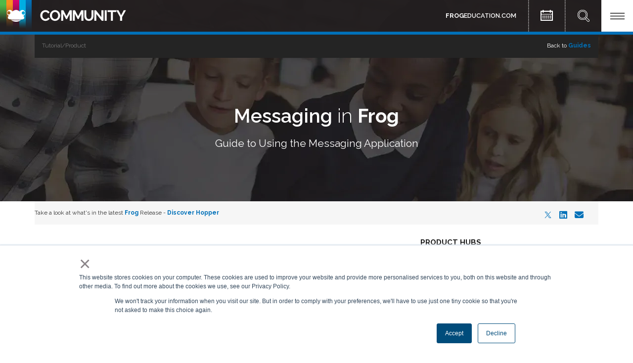

--- FILE ---
content_type: text/html; charset=UTF-8
request_url: https://www.frogeducation.com/community/training/messaging
body_size: 9647
content:
<!DOCTYPE html>
<html lang="en">
<head>
<!-- Chrome, Firefox OS and Opera -->
<meta name="theme-color" content="#0071b9">
<!-- Windows Phone -->
<meta name="msapplication-navbutton-color" content="#0017b9">
<!-- iOS Safari -->
<meta name="apple-mobile-web-app-status-bar-style" content="#0071b9">
    <meta http-equiv="X-UA-Compatible" content="IE=edge">
	<link rel="alternate" href="https://www.frogeducation.com" hreflang="en-gb" />
    <link rel="stylesheet" type="text/css" href="/application/themes/frogedu/css/bootstrap-modified.css">
    <link href="/application/files/cache/css/frogedu/main.css?ts=1763396348" rel="stylesheet" type="text/css" media="all">    

	<meta property="og:site_name" content="Frog | Schools &amp; Education">
	<meta property="og:locale" content="en_GB">
	<meta property="og:type" content="website">
	<meta property="og:title" content="Messaging">
	<meta property="og:description" content="All about our messaging functionality in FrogLearn
">
	<meta property="og:image:url" content="https://www.frogeducation.com/application/files/7017/5680/6178/Icon---GenericProductThumb.webp">
	<meta property="og:image:type" content="image/webp">
	<meta property="og:image:width" content="500">
	<meta property="og:image:height" content="500">
	
<title>Messaging :: Frog | Schools &amp; Education</title>

<meta http-equiv="content-type" content="text/html; charset=UTF-8">
<meta name="description" content="All about our messaging functionality in FrogLearn">
<meta name="generator" content="Concrete CMS">
<link rel="shortcut icon" href="https://www.frogeducation.com/application/files/8216/2134/6343/FrogICO.ico" type="image/x-icon">
<link rel="icon" href="https://www.frogeducation.com/application/files/8216/2134/6343/FrogICO.ico" type="image/x-icon">
<link rel="apple-touch-icon" href="https://www.frogeducation.com/application/files/7315/7060/5496/apple-icon.png">
<link rel="canonical" href="https://www.frogeducation.com/community/training/messaging">
<script type="text/javascript">
    var CCM_DISPATCHER_FILENAME = "/index.php";
    var CCM_CID = 2915;
    var CCM_EDIT_MODE = false;
    var CCM_ARRANGE_MODE = false;
    var CCM_IMAGE_PATH = "/concrete/images";
    var CCM_APPLICATION_URL = "https://www.frogeducation.com";
    var CCM_REL = "";
    var CCM_ACTIVE_LOCALE = "en_GB";
    var CCM_USER_REGISTERED = false;
</script>

<style type="text/css" data-area-style-area-handle="Main185187" data-block-style-block-id="975" data-style-set="131">.ccm-custom-style-container.ccm-custom-style-main185187-975{margin-bottom:50px}</style><style type="text/css" data-area-style-area-handle="Main197203" data-block-style-block-id="1020" data-style-set="135">.ccm-custom-style-container.ccm-custom-style-main197203-1020{padding-top:20px}</style><style type="text/css" data-area-style-area-handle="Main220226232" data-block-style-block-id="1160" data-style-set="150">.ccm-custom-style-container.ccm-custom-style-main220226232-1160{margin-bottom:30px}</style><style type="text/css" data-area-style-area-handle="Main220226233" data-block-style-block-id="1161" data-style-set="151">.ccm-custom-style-container.ccm-custom-style-main220226233-1161{margin-bottom:30px}</style><style type="text/css" data-area-style-area-handle="Main220226234" data-block-style-block-id="1162" data-style-set="152">.ccm-custom-style-container.ccm-custom-style-main220226234-1162{margin-bottom:30px}</style><style type="text/css" data-area-style-area-handle="Main220" data-block-style-block-id="1231" data-style-set="149">.ccm-custom-style-container.ccm-custom-style-main220-1231{padding-bottom:50px}</style><style type="text/css" data-area-style-area-handle="Main288" data-block-style-block-id="1750" data-style-set="251">.ccm-custom-style-container.ccm-custom-style-main288-1750{margin-bottom:25px}</style><style type="text/css" data-area-style-area-handle="Main289" data-block-style-block-id="1751" data-style-set="252">.ccm-custom-style-container.ccm-custom-style-main289-1751{margin-bottom:25px}</style><style type="text/css" data-area-style-area-handle="Main290" data-block-style-block-id="1764" data-style-set="253">.ccm-custom-style-container.ccm-custom-style-main290-1764{margin-bottom:25px}</style><style type="text/css" data-area-style-area-handle="Main291" data-block-style-block-id="1765" data-style-set="254">.ccm-custom-style-container.ccm-custom-style-main291-1765{margin-bottom:25px}</style><style type="text/css" data-area-style-area-handle="Main219" data-block-style-block-id="1876" data-style-set="278">.ccm-custom-style-container.ccm-custom-style-main219-1876{margin-bottom:49px}</style><style type="text/css" data-area-style-area-handle="Main336341" data-block-style-block-id="1935" data-style-set="295">.ccm-custom-style-container.ccm-custom-style-main336341-1935{margin-bottom:35px}</style><style type="text/css" data-area-style-area-handle="Main336340" data-block-style-block-id="1936" data-style-set="296">.ccm-custom-style-container.ccm-custom-style-main336340-1936{margin-bottom:35px}</style><style type="text/css" data-area-style-area-handle="Main217278" data-block-style-block-id="2001" data-style-set="272">.ccm-custom-style-container.ccm-custom-style-main217278-2001{padding-top:5px}</style><style type="text/css" data-area-style-area-handle="Main292323328" data-block-style-block-id="2026" data-style-set="317">.ccm-custom-style-container.ccm-custom-style-main292323328-2026{background-color:rgb(36, 31, 32)}</style><style type="text/css" data-area-style-area-handle="Main218371376379" data-block-style-block-id="2260" data-style-set="325">.ccm-custom-style-container.ccm-custom-style-main218371376379-2260{margin-bottom:31px}</style><style type="text/css" data-area-style-area-handle="Main292" data-block-style-block-id="2366" data-style-set="357">.ccm-custom-style-container.ccm-custom-style-main292-2366{margin-top:90px;margin-bottom:90px}</style><style type="text/css" data-area-style-area-handle="Main292" data-block-style-block-id="2381" data-style-set="362">.ccm-custom-style-container.ccm-custom-style-main292-2381{background-color:rgb(36, 36, 36);padding-top:13px;padding-right:15px;padding-bottom:5px;padding-left:15px}</style><style type="text/css" data-area-style-area-handle="Main" data-block-style-block-id="2382" data-style-set="363">.ccm-custom-style-container.ccm-custom-style-main-2382{background-image: url(/application/files/5717/3876/6964/BannerBg-Tech3.webp);background-repeat: no-repeat;background-size: cover;background-position: left top;padding-top:68px}</style><style type="text/css" data-area-style-area-handle="Main" data-block-style-block-id="2387" data-style-set="364">.ccm-custom-style-container.ccm-custom-style-main-2387{padding-bottom:75px}</style><style type="text/css" data-area-style-area-handle="Main218371437" data-style-set="413">.ccm-custom-style-main218371437{padding-bottom:30px}</style><style type="text/css" data-area-style-area-handle="Contact Footer Description" data-block-style-block-id="25880" data-style-set="4831">.ccm-custom-style-container.ccm-custom-style-contactfooterdescription-25880{padding-right:20px;padding-left:20px;text-align:left}.ccm-custom-style-container.ccm-custom-style-contactfooterdescription-25880 a{color:rgb(223, 223, 223) !important}</style><style type="text/css" data-area-style-area-handle="Contact Footer Description" data-block-style-block-id="45907" data-style-set="4829">.ccm-custom-style-container.ccm-custom-style-contactfooterdescription-45907{padding-right:20px;padding-left:20px}</style>
<link href="https://www.frogeducation.com/ccm/system/css/layout/369?ccm_nocache=877f9c8faa160b4b3c019544f821a5d998bd5375" rel="stylesheet" type="text/css" media="all">
<link href="/concrete/css/fontawesome/all.css?ccm_nocache=877f9c8faa160b4b3c019544f821a5d998bd5375" rel="stylesheet" type="text/css" media="all">
<script type="text/javascript" src="/concrete/js/jquery.js?ccm_nocache=877f9c8faa160b4b3c019544f821a5d998bd5375"></script>
<link href="/application/files/cache/css/5ec08b8a38336543f61b1b79cc5d1e90651e895d.css?ccm_nocache=877f9c8faa160b4b3c019544f821a5d998bd5375" rel="stylesheet" type="text/css" media="all" data-source="/concrete/css/features/imagery/frontend.css?ccm_nocache=877f9c8faa160b4b3c019544f821a5d998bd5375 /concrete/css/features/social/frontend.css?ccm_nocache=877f9c8faa160b4b3c019544f821a5d998bd5375">
<link rel="alternate" hreflang="en" href ="https://www.frogeducation.com/" />
<link rel="apple-touch-icon" href="https://www.frogeducation.com/application/files/7315/7060/5496/apple-icon.png" />
<link rel="stylesheet" href="https://cdnjs.cloudflare.com/ajax/libs/animate.css/3.1.0/animate.min.css">
<script type="text/javascript" src="https://cdnjs.cloudflare.com/ajax/libs/jquery/2.2.1/jquery.min.js"></script>
<script type="text/javascript" src="https://cdnjs.cloudflare.com/ajax/libs/waypoints/2.0.4/waypoints.min.js"></script>


<!--
<script type='text/javascript'>
window.__lo_site_id = 81263;

	(function() {
		var wa = document.createElement('script'); wa.type = 'text/javascript'; wa.async = true;
		wa.src = 'https://d10lpsik1i8c69.cloudfront.net/w.js';
		var s = document.getElementsByTagName('script')[0]; s.parentNode.insertBefore(wa, s);
	  })();
	</script>
-->

<!-- Global site tag (gtag.js) - Google Analytics -->
<script async src="https://www.googletagmanager.com/gtag/js?id=G-R9B8GCGF9G"></script>
<script>
  window.dataLayer = window.dataLayer || [];
  function gtag(){dataLayer.push(arguments);}
  gtag('js', new Date());

  gtag('config', 'G-R9B8GCGF9G');
</script>

<!-- Global site tag (gtag.js) - Google Analytics -->
<script async src="https://www.googletagmanager.com/gtag/js?id=UA-108622070-9"></script>
<script>
  window.dataLayer = window.dataLayer || [];
  function gtag(){dataLayer.push(arguments);}
  gtag('js', new Date());

  gtag('config', 'UA-108622070-9');
</script>



<!--font-awesome-->
<link rel="stylesheet" href=
"https://cdnjs.cloudflare.com/ajax/libs/font-awesome/6.2.0/css/all.css">
</link>    <style type="text/css">.hiddentags {
    visibility: hidden;
    max-height: 5px;
    font-size: 0px;
}

div.ccm-page p {
    line-height: 1.7em !important;
}

</style>
        <meta name="viewport" content="width=device-width, initial-scale=1.0">
    <script>
        if (navigator.userAgent.match(/IEMobile\/10\.0/)) {
            var msViewportStyle = document.createElement('style')
            msViewportStyle.appendChild(
                document.createTextNode(
                    '@-ms-viewport{width:auto!important}'
                )
            )
            document.querySelector('head').appendChild(msViewportStyle)
        }
    </script>
	<script src="https://cdnjs.cloudflare.com/ajax/libs/modernizr/2.8.3/modernizr.js" integrity="sha256-ffw+9zwShMev88XNrDgS0hLIuJkDfXhgyLogod77mn8=" crossorigin="anonymous"></script>

	</head>
<body>

<div class="ccm-page ccm-page-id-2915 page-type-page page-template-full">
<style>
.commbannerleft {
	float: left; 
	width: 256px;
}
.commbannerright {
	float: left; 
	width: calc(100% - 256px);
}
@media only screen and (max-width: 768px) {
	.commbannerleft {
		width: 64px;
}
.commbannerright {
	width: calc(100% - 64px);
}
}
</style>
<header class="">
    
	

	<div style="min-height: 64px;">
            <div class="commbannerleft">
                

    

    <div id="AdvancedHTMLBlock34233" class="advanced_html_block">
<a class="hideonsmall" href="https://frogeducation.com/community">
    <img alt="Logo.png" src="https://frogeducation.com/application/files/5115/3208/9995/Logo_colourflash_new3_full.png" />
</a>
<a class="showonsmall" href="https://frogeducation.com/community">
    <img alt="Logo.png" src="https://frogeducation.com/application/files/6215/3209/0013/Logo_colourflash_new3.png" />
</a>

</div>



    

    <div id="AdvancedHTMLBlock14128" class="advanced_html_block">
<style>
    .featuredoverlay {
        display: none;
        position: fixed;
        background-size: cover;
        left:0px;
        bottom: 0px;
        z-index: 55000;
        background-image: url(https://frogeducation.com/application/files/5815/3140/2008/Trump-Feature_BL.png);
        width: 200px;
        height: 148px;
    }
    
    @media screen and (max-width: 798px) {
            .featuredoverlay {
                display: none;
        width: 150px;
        height: 111px;
    }
    }
</style>

<a href="https://frogeducation.com/community/trumps"><div class="featuredoverlay hideonmobile">
    
</div>
</a></div>

            </div>
            <div class="commbannerright">
                

    

    <div id="AdvancedHTMLBlock34236" class="advanced_html_block">
<style>
#menuclosebutton { 
        display: none;
        }
#menubutton { 
        display: inline;
        }
        
#mobilemenuclosebutton { 
        display: none;
        }
#mobilemenubutton { 
        display: inline;
        }
#subOverlay {
    display: none;
  
}
.footertab {
    width:150px;
        height:50px;
        border-top-left-radius: 6px;
        border-bottom-left-radius: 6px;
        padding: 15px 12px 12px 12px;
        position: fixed;
        z-index: 5000;
        color: #fff;
        right: 0px;
        text-align: center;
}
    #demofooter{
        background-color: rgba(0,0,0,0.85);
        bottom: 25px;
        transition: background-color 0.35s ease;
    }
    #demofooter:hover{
        background-color: rgba(0,113,185,1);
        bottom: 25px;
                transition: background-color 0.35s ease;
    }
    .linktext {
        margin-top: 8px;
                text-transform: uppercase;
                font-weight: 600;
        font-size: 0.6em;
    }
    
@media only screen and (max-width: 768px) {
#subOverlay {
    display: none;
  
}
.footertab {
    width:150px;
        height:50px;
        border-top-left-radius: 4px;
        border-bottom-left-radius: 4px;
        padding: 15px 12px 12px 12px;
        position: fixed;
        z-index: 5000;
        color: #fff;
        right: 0px;
        text-align: center;
}
    #demofooter{
        background-color: rgba(0,0,0,0.85);
        bottom: 25px;
        transition: background-color 0.35s ease;
    }
    #demofooter:hover{
        background-color: rgba(0,113,185,1);
        bottom: 25px;
                transition: background-color 0.35s ease;
    }
    .linktext {
        margin-top: 8px;
                text-transform: uppercase;
                font-weight: 600;
        font-size: 0.4em;
    }
}


</style>



<script>
    $(window).bind("scroll", function() {
    if ($(this).scrollTop() > 450) {
        $("#subOverlay").fadeIn();
    } else {
        $("#subOverlay").stop().fadeOut();
    }
});
</script></div>



    <div id="AdvancedHTMLBlock44086" class="advanced_html_block">
<div style="float:right;">

  <a href="https://frogeducation.com/" class="hideonmobile" style="margin-right: 20px; text-decoration:none !important; color: #fff;">
    <span style="font-size: 0.85em; font-weight: 600;"><b>FROG</b>EDUCATION.COM</span>
</a>      

<img src="https://frogeducation.com/application/files/5814/9813/8680/Splitter.png" alt="splitter"/>


<a href="https://frogeducation.com/community/events" style="text-decoration:none !important;">
    <img src="https://frogeducation.com/application/files/4716/3595/0778/Events.png" alt="Events" />
</a>

<img src="https://frogeducation.com/application/files/5814/9813/8680/Splitter.png" alt="splitter"/>


<a href="https://frogeducation.com/community/search" style="text-decoration:none !important;">
    <img src="https://frogeducation.com/application/files/9714/9390/7070/Search.png" alt="Search" />
</a>

    
<img class="flip" id="menubutton" src="https://frogeducation.com/application/files/8015/3252/6473/Community-Open.jpg" alt="menu_open" onclick="javascript:hideMenu();javascript:showClose();" style="cursor: pointer">
<img class="flip" id="menuclosebutton" src="https://frogeducation.com/application/files/2515/3252/6474/Community-Close.jpg" alt="menu_close" onclick="javascript:hideClose();javascript:showMenu();" style="cursor: pointer">
        


</div>


    <script type="text/javascript">
        function showClose() {
            div = document.getElementById('menuclosebutton');
            div.style.display = "inline";
        }
        function hideClose() {
            div = document.getElementById('menuclosebutton');
            div.style.display = "none";
        }
        function showMenu() {
            div = document.getElementById('menubutton');
            div.style.display = "inline";
        }
        function hideMenu() {
            div = document.getElementById('menubutton');
            div.style.display = "none";
        }
    </script></div>
            </div>
			
        
    </div>
	
	<div style="background-color: #0368aa;">
	<div class="container" >
        <div class="row">
            <div class="col-xs-12">
				<div class="panelmenu">
					<div class="communitymenuholdernew">


					<!--Courses-->
					<div class="commenucolnew">
					<a href="https://www.frogeducation.com/community/training">
					<div class="communitymenunew">
					<img src="https://www.frogeducation.com/application/files/5215/3114/2805/Icon_Courses.png" alt="Guides"><br><div>Guides</div>
					</div>
					</a>
					</div>

					<!--Case Studies-->
					<div class="commenucolnew">
					<a href="https://www.frogeducation.com/community/inspiration">
					<div class="communitymenunew">
					<img src="https://www.frogeducation.com/application/files/9514/9700/0534/Icon_Inspiration.png" alt="Case Studies"><br><div>Case Studies</div>
					</div>
					</a>
					</div>

										
					
					<!--Products-->
					<div class="commenucolnew">
					<a href="https://www.frogeducation.com/community/product-updates">
					<div class="communitymenunew">
					<img src="https://www.frogeducation.com/application/files/9514/9700/0531/Icon_Product.png" alt="Product"><br><div>Product</div>
					</div>
					</a>
					</div>
					
					<!--Events-->
					<div class="commenucolnew">
					<a href="https://www.frogeducation.com/community/events">
					<div class="communitymenunew">
					<img src="https://www.frogeducation.com/application/files/6014/9700/0533/Icon_News.png" alt="Events & Webinars"><br><div>Events & Webinars</div>
					</div>
					</a>
					</div>

					

					<!--Service Status-->
					<div class="commenucolnew">
					<a href="https://www.frogeducation.com/servicestatus">
					<div class="communitymenunew">
					<img src="https://www.frogeducation.com/application/files/9915/0849/4517/Icon_NewsItems.png" alt="Service Status"><br><div>Service Status</div>
					</div>
					</a>
					</div>
					
					<!--News & Blogs-->
					<div class="commenucolnew">
					<a href="https://www.frogeducation.com/community/news-blogs">
					<div class="communitymenunew">
					<img src="https://www.frogeducation.com/application/files/5416/4336/2852/Icon_News-Blogs.png" alt="News & Blogs"><br><div>News & Blogs</div>
					</div>
					</a>
					</div>

					<!--Ribbits-->
					<div class="commenucolnew">
					<a href="https://inspire.frogeducation.com/ribbits" target="_new">
					<div class="communitymenunew">
					<img src="https://www.frogeducation.com/application/files/5015/3114/2804/Icon_Ribbits.png" alt="Frog Ribbits"><br><div><b>Frog</b> Ribbits</div>
					</div>
					</a>
					</div>
					
					
					<!--CPD-->
					<div class="commenucolnew">
					<a href="https://www.froglms.com" target="_new">
					<div class="communitymenunew">
					<img src="https://www.frogeducation.com/application/files/7116/4336/3780/Icon_CPD.png" alt="FrogLMS"><br><div>FrogLMS</div>
					</div>
					</a>
					</div>
					
										<!--<hr style="float: left; width: 100%; border-top: 1px dotted #fff; margin-top: 15px; margin-bottom: 15px;">-->
					
					<div class="communitymenuholdernewlower" style="float: left; width: 100%; background-color: #00609e; padding: 10px;">
					
									
					<!--SubLink-->
					<div class="commenucolnewlower">
					<a href="https://www.frogeducation.com/frogcode">
					<div class="communitymenunewlower">
					<div><i class="fa fa-code fa-lg" aria-hidden="true" style="padding-right: 5px;"></i> <b>Frog</b>Code</div>
					</div>
					</a>
					</div>
					
										
									
					<!--SubLink-->
					<div class="commenucolnewlower">
					<a href="https://www.frogeducation.com/community/downloads/mis-extractors">
					<div class="communitymenunewlower">
					<div><i class="fa fa-cogs fa-lg" aria-hidden="true" style="padding-right: 5px;"></i> MIS Extractors</div>
					</div>
					</a>
					</div>
					
					<!--SubLink-->
					<div class="commenucolnewlower">
					<a href="https://www.frogeducation.com/community/downloads">
					<div class="communitymenunewlower">
					<div><i class="fa fa-cloud-download fa-lg" aria-hidden="true" style="padding-right: 5px;"></i> Downloads</div>
					</div>
					</a>
					</div>
					
									
					<!--SubLink-->
					<div class="commenucolnewlower">
					<a href="https://www.frogeducation.com/contact">
					<div class="communitymenunewlower">
					<div><i class="fa-solid fa-mobile-screen-button" aria-hidden="true" style="padding-right: 5px;"></i> Contact us</div>
					</div>
					</a>
					</div>
					
					</div>

					</div>
				</div>
			</div>
		</div>
	</div>
	
</div>
</header>





<main>

        <div class="ccm-custom-style-container ccm-custom-style-main-2382 backgroundeffect"
            >

<div class="container">    <div class="row"><div class="col-sm-12">

    <div class="row"><div class="col-sm-12"></div></div>

        <div class="ccm-custom-style-container ccm-custom-style-main292-2381"
            >

    <div class="ccm-layout-column-wrapper" id="ccm-layout-column-wrapper-369"><div class="ccm-layout-column" id="ccm-layout-column-830"><div class="ccm-layout-column-inner">

    <p style="color: #757575; font-size: 0.8em;">Tutorial/Product</p>

</div></div><div class="ccm-layout-column" id="ccm-layout-column-831"><div class="ccm-layout-column-inner">

    <p style="font-size: 0.8em; color: rgb(255, 255, 255); text-align: right;">Back to <a href="https://frogeducation.com/community/training"><b>Guides</b></a></p>

</div></div></div>
    </div>


    

        <div class="ccm-custom-style-container ccm-custom-style-main292-2366"
            >

    <div class="row"><div class="col-sm-12">

    <h1 style="font-size: 2.6em; text-align: center; font-weight:300; margin-top: 0px; color:#fff; "><span style="font-weight: 600;">Messaging</span> in&nbsp;<strong>Frog</strong></h1>



    <p style="font-size: 1.4em; text-align: center; font-weight: 400; color: #fff;">Guide to Using the Messaging Application</p>

</div></div>
    </div>
</div></div>
</div>    </div>

        <div class="ccm-custom-style-container ccm-custom-style-main-2387 backgroundeffect"
            >

<div class="container">    <div class="row"><div class="col-sm-12">

    

        <div class="ccm-custom-style-container ccm-custom-style-main-39293 important-notice"
            >
    
<div class="ccm-block-share-this-page">
    <ul class="list-inline">
            <li>
            <a href="https://twitter.com/intent/tweet?url=https%3A%2F%2Ffrogeducation.com%2Fcommunity%2Ftraining%2Fmessaging" target="_blank" rel="noopener noreferrer" aria-label="X"><svg width="16" height="16" viewBox="0 0 300 300" version="1.1" xmlns="http://www.w3.org/2000/svg"><path fill="currentColor" d="M178.57 127.15 290.27 0h-26.46l-97.03 110.38L89.34 0H0l117.13 166.93L0 300.25h26.46l102.4-116.59 81.8 116.59h89.34M36.01 19.54H76.66l187.13 262.13h-40.66"/></svg></a>
        </li>
            <li>
            <a href="https://www.linkedin.com/shareArticle?mini-true&amp;url=https%3A%2F%2Ffrogeducation.com%2Fcommunity%2Ftraining%2Fmessaging&amp;title=Messaging" target="_blank" rel="noopener noreferrer" aria-label="LinkedIn"><i class="fab fa-linkedin" aria-hidden="true" title="LinkedIn"></i></a>
        </li>
            <li>
            <a href="mailto:?body=Check%20out%20this%20article%20on%20Frog%20%7C%20Schools%20%26%20Education%3A%0A%0AMessaging%0Ahttps%3A%2F%2Ffrogeducation.com%2Fcommunity%2Ftraining%2Fmessaging&amp;subject=Thought%20you%27d%20enjoy%20this%20article." target="" rel="noopener noreferrer" aria-label="Email"><i class="fas fa-envelope" aria-hidden="true" title="Email"></i></a>
        </li>
        </ul>
</div>

    </div>


        <div class="ccm-custom-style-container ccm-custom-style-main-46289 negativetop"
            >
    <p style="font-size: 0.8em;">Take a look at what&#39;s in the latest&nbsp;<span style="color: #0071b9; font-weight: bold">Frog</span>&nbsp;Release -&nbsp;<strong><a href="https://frogeducation.com/edu/hopper" target="_blank">Discover Hopper</a></strong></p>

    </div>


        <div class="ccm-custom-style-container ccm-custom-style-main-46522"
            >
    <div id="AdvancedHTMLBlock46522" class="advanced_html_block">
<style>
    .ccm-block-share-this-page {
        font-size: 1.2em;
        text-align: right;
    }
    .negativetop{
        margin-top: -82px;
    }
    .important-notice{
        background-color: rgb(246, 246, 246);
        margin-bottom: 48px;
        padding:15px 20px 7px 10px;
    }
</style>
<div style="height: 30px;"></div></div>
    </div>



    <div class="row"><div class="col-sm-7">

    <div id="AdvancedHTMLBlock28230" class="advanced_html_block">
<div class="aspect-ratio">
<iframe height="420" width="640" src="https://frog.planetestream.com/Embed.aspx?id=2525&code=ao~zuEMBnEwufsLgqrHJwgzHs&amp;hm=1" frameborder="0" allowfullscreen></iframe>
</div></div>
</div><div class="col-sm-4 col-sm-offset-1">

    

    <h3 style="margin-top:0px !important; font-weight: 400; font-size: 1em; text-transform: uppercase;"><strong>Product HUBS</strong><br />
&nbsp;</h3>



    <p><a href="https://frogeducation.com/community/training"><picture><!--[if IE 9]><video style='display: none;'><![endif]--><source srcset="https://frogeducation.com/application/files/3717/4004/6132/FrogLearn-600_600.webp" media="(min-width: 900px)" width="600" height="600"><source srcset="https://frogeducation.com/application/files/3717/4004/6132/FrogLearn-600_600.webp" media="(min-width: 768px)" width="600" height="600"><source srcset="https://frogeducation.com/application/files/3717/4004/6132/FrogLearn-600_600.webp" width="600" height="600"><!--[if IE 9]></video><![endif]--><img src="/application/files/3717/4004/6132/FrogLearn-600_600.webp" alt="FrogLearn 600_600.png" style="max-width: 55px; max-height: 55px; width: 100%;"></picture></a>&nbsp;&nbsp;<a href="https://frogeducation.com/community/training-play"><picture><!--[if IE 9]><video style='display: none;'><![endif]--><source srcset="https://frogeducation.com/application/files/9817/4004/6160/FrogPlay-600_600.webp" media="(min-width: 900px)" width="600" height="600"><source srcset="https://frogeducation.com/application/files/9817/4004/6160/FrogPlay-600_600.webp" media="(min-width: 768px)" width="600" height="600"><source srcset="https://frogeducation.com/application/files/9817/4004/6160/FrogPlay-600_600.webp" width="600" height="600"><!--[if IE 9]></video><![endif]--><img src="/application/files/9817/4004/6160/FrogPlay-600_600.webp" alt="FrogPlay 600_600.png" style="max-width: 55px; max-height: 55px; width: 100%;"></picture></a>&nbsp;&nbsp;<a href="https://frogeducation.com/community/training-progress"><picture><!--[if IE 9]><video style='display: none;'><![endif]--><source srcset="https://frogeducation.com/application/files/3617/4004/6188/FrogProgress-600_600.webp" media="(min-width: 900px)" width="600" height="600"><source srcset="https://frogeducation.com/application/files/3617/4004/6188/FrogProgress-600_600.webp" media="(min-width: 768px)" width="600" height="600"><source srcset="https://frogeducation.com/application/files/3617/4004/6188/FrogProgress-600_600.webp" width="600" height="600"><!--[if IE 9]></video><![endif]--><img src="/application/files/3617/4004/6188/FrogProgress-600_600.webp" alt="FrogProgress-600_600.png" style="max-width: 55px; max-height: 55px; width: 100%;"></picture></a>&nbsp;&nbsp;<a href="https://frogeducation.com/community/training-apps"><picture><!--[if IE 9]><video style='display: none;'><![endif]--><source srcset="https://frogeducation.com/application/files/9317/4039/1884/MobileApps_600_600.webp" media="(min-width: 900px)" width="600" height="600"><source srcset="https://frogeducation.com/application/files/9317/4039/1884/MobileApps_600_600.webp" media="(min-width: 768px)" width="600" height="600"><source srcset="https://frogeducation.com/application/files/9317/4039/1884/MobileApps_600_600.webp" width="600" height="600"><!--[if IE 9]></video><![endif]--><img src="/application/files/9317/4039/1884/MobileApps_600_600.webp" alt="MobileApps_600_600.png" style="max-width: 55px; max-height: 55px; width: 100%;"></picture></a></p>



    <div id="AdvancedHTMLBlock2681" class="advanced_html_block">
<style>
    div.ccm-block-page-list-page-entry-horizontal div.ccm-block-page-list-page-entry-thumbnail img {
    width: 50px;
    max-width: none;
}
div.ccm-page div.ccm-block-page-list-page-entry-horizontal, div.ccm-page div.ccm-block-page-list-page-entry {
    padding-bottom: 15px;
    margin-bottom: 15px;
    border-bottom: 1px solid #ececec;
}
</style></div>



    

        <div class="ccm-custom-style-container ccm-custom-style-main-2452"
            >
    <h3 style="margin-top:0px !important; font-weight: 400; font-size: 1em; text-transform: uppercase;"><strong>Quicklinks</strong><br />
&nbsp;</h3>

    </div>


    <div id="AdvancedHTMLBlock46523" class="advanced_html_block">
<style>
.mainlinkdiv{
    height: 45px; 
    margin-bottom: 7px;
}
.childDiv{
   width:48.5%;
}
.left {
    float: left;
}
.right {
    float: right;
}
.communitymenucolumn {
    width: 100%; 
    height: 45px; 
    font-weight: 400; 
    text-align: center; 
    font-size: 1em; 
    background-color: #fafafa;
    transition: background-color 0.5s ease, color 0.5s ease;
    color: #383838;
}
.communitymenucolumn:hover {
    background-color: #e1e1e1;
    transition: background 0.5s ease;
    color: #000;
}
.leftquick {
    float: left; width: 45px; background-color: #0071b9;
}
.rightquick {
    padding: 12px; float: right; width: calc(100% - 45px); text-align: left;
}

</style>

<div class="mainlinkdiv">
<a href="https://frogeducation.com/community/training">
    <div class="communitymenucolumn">
    <div class="leftquick"><img src="https://frogeducation.com/application/files/2017/4652/1008/Icon_Courses.webp" width="45px" alt="FrogLearn Guides"></div>
    <div class="rightquick"><b><span style="color: #0071b9;">Frog</span>Learn</b> Guides</div>
</div>
</a>
</div>

<div class="mainlinkdiv">
<a href="https://frogeducation.com/community/training-play">
    <div class="communitymenucolumn">
    <div class="leftquick"><img src="https://frogeducation.com/application/files/2017/4652/1008/Icon_Courses.webp" width="45px" alt="FrogPlay Guides"></div>
    <div class="rightquick"><b><span style="color: #0071b9;">Frog</span>Play</b> Guides</div>
</div>
</a>
</div>

<div class="mainlinkdiv">
<a href="https://frogeducation.com/community/training-progress">
    <div class="communitymenucolumn">
    <div class="leftquick"><img src="https://frogeducation.com/application/files/2017/4652/1008/Icon_Courses.webp" width="45px" alt="FrogProgress Guides"></div>
    <div class="rightquick"><b><span style="color: #0071b9;">Frog</span>Progress</b> Guides</div>
</div>
</a>
</div>

<div class="mainlinkdiv">
<a href="https://frogeducation.com/community/training-apps">
    <div class="communitymenucolumn">
    <div class="leftquick"><img src="https://frogeducation.com/application/files/2017/4652/1008/Icon_Courses.webp" width="45px" alt="Mobile App Guides"></div>
    <div class="rightquick"><b>Mobile App</b> Guides</div>
</div>
</a>
</div>

<div class="mainlinkdiv">
<a href="https://frogeducation.com/community/casestudies">
    <div class="communitymenucolumn">
    <div class="leftquick"><img src="https://frogeducation.com/application/files/3917/4652/0919/Icon_Inspiration.webp" width="45px" alt="Case Studies"></div>
    <div class="rightquick">Case Studies</div>
</div>
</a>
</div>
</div>


        <div class="ccm-custom-style-container ccm-custom-style-main-28594"
            >
    <h3 style="margin-top:0px !important; font-weight: 400; font-size: 1em; text-transform: uppercase;"><strong>BLOGS</strong><br />
&nbsp;</h3>

    </div>


    <div id="AdvancedHTMLBlock44168" class="advanced_html_block">
<div class="mainlinkdiv">
<a target="_blank" href="https://inspire.frogeducation.com/thefrogblog">
    <div class="communitymenucolumn">
    <div class="leftquick"><img src="https://frogeducation.com/application/files/3317/4652/0187/Icon_NewsItems.webp" width="45px" alt="Virtual Schools Blog"></div>
    <div class="rightquick"><b>Virtual Schools</b> Blog</div>
</div>
</a>
</div>

<div class="mainlinkdiv">
<a target="_blank" href="https://inspire.frogeducation.com/news">
    <div class="communitymenucolumn">
    <div class="leftquick"><img src="https://frogeducation.com/application/files/3317/4652/0187/Icon_NewsItems.webp" width="45px" alt="News Blog"></div>
    <div class="rightquick"><b>News</b> Blog</div>
</div>
</a>
</div>

<div class="mainlinkdiv">
<a target="_blank" href="https://inspire.frogeducation.com/ribbits">
    <div class="communitymenucolumn">
    <div class="leftquick"><img src="https://frogeducation.com/application/files/3317/4652/0187/Icon_NewsItems.webp" width="45px" alt="Ribbits Blog"></div>
    <div class="rightquick"><b>Ribbits</b> Blog</div>
</div>
</a>
</div>

</div>



    
</div></div>


    <div class="row"><div class="col-sm-12"></div></div>
</div></div>
</div>    </div>


    

    <div id="AdvancedHTMLBlock711" class="advanced_html_block">
<hr style="border: 1px dotted #dcdcdc; border-style: none none dotted; margin-top:0px; margin-bottom:0px;"></div>


</main>


<!--
<footer style="background: #ffffff; background: -moz-linear-gradient(top, #ffffff 0%, #f4f7f8 100%); background: -webkit-linear-gradient(top, #ffffff 0%,#f4f7f8 100%); background: linear-gradient(to bottom, #ffffff 0%,#f4f7f8 100%); padding-top: 75px; padding-bottom: 75px;">
-->
	<div style="background: #3b3d4b; margin-bottom: -1px !important;">
		<div class="container">
            <div class="row">
                <div class="col-sm-3" style="margin-top: 30px; margin-bottom: 30px;"><span style="color: #fff; font-size: 0.85em;">Discover how <b>Frog</b> can be used for...</span></div>
				<div class="col-sm-3" style="margin-top: 30px; margin-bottom: 30px;"><a href="https://www.froglms.com" target="_blank"><img src="https://www.frogeducation.com/application/files/2116/6912/2640/Sector-Icons_PD.png" style="margin-right: 10px;" height="20px" width="20px" alt="Training & Corporate Compliance"><span style="font-weight: 600; color: #fff; font-size: 0.85em;">Training & Corporate Compliance</span></a></div>
				<div class="col-sm-3" style="margin-top: 30px; margin-bottom: 30px;"><a href="https://projects.frogeducation.com" target="_blank"><img src="https://www.frogeducation.com/application/files/3216/6912/2640/Sector-Icons_SP.png" style="margin-right: 10px;" height="20px" width="20px" alt="Special Projects"><span style="font-weight: 600; color: #fff; font-size: 0.85em;">Special Projects</span></a></div>
				<div class="col-sm-3" style="margin-top: 30px; margin-bottom: 30px;"><a href="https://www.frogeducation.com/global" target="_blank"><img src="https://www.frogeducation.com/application/files/8316/6912/2640/Sector-Icons_GI.png" style="margin-right: 10px;" height="20px" width="20px" alt="Global Initiatives"><span style="font-weight: 600; color: #fff; font-size: 0.85em;">Global Initiatives</span></a></div>
			</div>
		</div>
	</div>
	
<footer style="background-color: rgb(30, 30, 30); padding-top: 100px; padding-bottom: 100px;">
<div class="container">
        <div class="row">
		<div class="col-sm-4" style="margin-top: 30px; margin-bottom: 30px;">
		

        <div class="ccm-custom-style-container ccm-custom-style-contactfooterdescription-45907"
            >
    <p><picture><!--[if IE 9]><video style='display: none;'><![endif]--><source srcset="https://frogeducation.com/application/files/8315/3208/2537/Logo_WHITE.png" media="(min-width: 900px)" width="64" height="64"><source srcset="https://frogeducation.com/application/files/8315/3208/2537/Logo_WHITE.png" media="(min-width: 768px)" width="64" height="64"><source srcset="https://frogeducation.com/application/files/8315/3208/2537/Logo_WHITE.png" width="64" height="64"><!--[if IE 9]></video><![endif]--><img src="/application/files/8315/3208/2537/Logo_WHITE.png" alt="Logo_WHITE.png"></picture></p>

<p style="font-size: 0.8em; color: rgb(119, 119, 119);">We believe that every child can be given a unique and personal education, and that this can be delivered by today&rsquo;s teachers without increasing workload through the clever use of technology.</p>

<p style="font-size: 1em; margin-top: 50px; color: rgb(255, 255, 255);"><i aria-hidden="true" class="fa fa-phone" style="width: 24px;"></i>+44 (0)1422 250800</p>

<p style="font-size: 1em; margin-top: 24px; color: rgb(255, 255, 255);word-wrap: break-word;"><i aria-hidden="true" class="fa fa-envelope" style="width: 24px;"></i>hello@frogeducation.com</p>

<p style="font-size: 1em; margin-top: 24px; color: rgb(255, 255, 255);"><i aria-hidden="true" class="fa fa-map" style="width: 24px;"></i>Dean Clough Mills, Halifax HX3 5AX<br />
<span style="font-size:0.8em; color: #fff;">&nbsp; &nbsp; &nbsp; &nbsp; Find on <strong><a href="https://goo.gl/maps/rpkxLpWPFHB2" target="_blank">Google Maps</a></strong></span></p>

    </div>


    <div style="height: 20px;"></div>


        <div class="ccm-custom-style-container ccm-custom-style-contactfooterdescription-25880"
            >
    
<div id="ccm-block-social-links25880" class="ccm-block-social-links">
    <ul class="list-inline">
                <li class="list-inline-item">
                <a target="_blank" rel="noopener noreferrer" href="http://facebook.com/frogeducation"
                    aria-label="Facebook"><i class="fab fa-facebook" aria-hidden="true" title="Facebook"></i></a>
            </li>
                    <li class="list-inline-item">
                <a target="_blank" rel="noopener noreferrer" href="http://twitter.com/frogeducation"
                    aria-label="X"><svg width="16" height="16" viewBox="0 0 300 300" version="1.1" xmlns="http://www.w3.org/2000/svg"><path fill="currentColor" d="M178.57 127.15 290.27 0h-26.46l-97.03 110.38L89.34 0H0l117.13 166.93L0 300.25h26.46l102.4-116.59 81.8 116.59h89.34M36.01 19.54H76.66l187.13 262.13h-40.66"/></svg></a>
            </li>
                    <li class="list-inline-item">
                <a target="_blank" rel="noopener noreferrer" href="https://www.linkedin.com/company/frogeducation"
                    aria-label="LinkedIn"><i class="fab fa-linkedin" aria-hidden="true" title="LinkedIn"></i></a>
            </li>
                    <li class="list-inline-item">
                <a target="_blank" rel="noopener noreferrer" href="https://www.youtube.com/c/frogeducation"
                    aria-label="Youtube"><i class="fab fa-youtube" aria-hidden="true" title="Youtube"></i></a>
            </li>
                    <li class="list-inline-item">
                <a target="_blank" rel="noopener noreferrer" href="https://instagram.com/frogeducation"
                    aria-label="Instagram"><i class="fab fa-instagram" aria-hidden="true" title="Instagram"></i></a>
            </li>
            </ul>
</div>

    </div>


    <a id="contactfooter"></a>
		</div>
		<div class="col-sm-8" style="margin-top: 30px; margin-bottom: 30px; padding-left: 35px; padding-right: 35px;">
		<a id="contactfooter"></a>
		<div class="darkform" id="footercontact">
				<script charset="utf-8" type="text/javascript" src="//js.hsforms.net/forms/v2.js"></script>
				<script>
					hbspt.forms.create({
					portalId: "2591845",
					formId: "271e7176-3997-4275-92f8-713207154189"
					});
				</script>
				</div>
		</div>
		</div>
	</div>
</footer>

<footer style="background-color: #0071b9; padding-top: 25px; padding-bottom: 25px;">
    <div class="container">
        <div class="row">
        <div class="col-sm-10 col-xs-12">

    <div id="AdvancedHTMLBlock44974" class="advanced_html_block">
<div style="margin-top: 20px;">
    <div class="threecolumn">
        <ul>
    		<li><a href="https://frogeducation.com/important/sitemap">Sitemap</a></li>
            <li><a href="https://frogeducation.com/servicestatus">Service Status</a></li>
            <li><a href="https://frogeducation.com/contact">Contact us</a></li>
    	</ul>
    </div>
    <div class="threecolumn">
        <ul>
    		<li><a href="https://frogeducation.com/important/cookies">Cookies Policy</a></li>
            <li><a href="https://frogeducation.com/privacy">Privacy Policy</a></li>
            <li><a href="https://frogeducation.com/important/gdpr">GDPR</a></li>
    	</ul>
    </div>
    <div class="threecolumn">
        <ul>
    		<li><a href="https://frogeducation.com/important/terms-and-conditions">Terms &amp; Conditions</a></li>
            <li><a href="https://frogeducation.com/important/data-processing">Data Processing</a></li>
    	</ul>
    </div>
    </div>
</div></div>
</div>
        <div class="col-sm-2 col-xs-12" style="color: #ffffff !important; text-align: right;">
		<div style="display:none;"><a href="https://www.frogeducation.com/index.php/login" target="_self"><i class="fa fa-cog fa-inverse" aria-hidden="true"></i></a></div>
		</div>
        </div>
    </div>
</footer>
<div style="width:100%; height: 10px; background-color: #0085da;"></div>



</div>

<!-- iFrame code -->
<script type="text/javascript">
  function resizeIframe(obj){
     obj.style.height = 0;
     obj.style.height = obj.contentWindow.document.body.scrollHeight + 'px';
  }
</script>

<!-- Expand collapse DIV code -->
<script type="text/javascript">
	$(document).ready(function() {
		$(".flip").click(function() {
			$(".panelmenu").slideToggle("slow");
		});
	});
</script>


<!-- Twitter universal website tag code -->
<script>
!function(e,t,n,s,u,a){e.twq||(s=e.twq=function(){s.exe?s.exe.apply(s,arguments):s.queue.push(arguments);
},s.version='1.1',s.queue=[],u=t.createElement(n),u.async=!0,u.src='//static.ads-twitter.com/uwt.js',
a=t.getElementsByTagName(n)[0],a.parentNode.insertBefore(u,a))}(window,document,'script');
// Insert Twitter Pixel ID and Standard Event data below
twq('init','nzpe8');
twq('track','PageView');
</script>
<!-- End Twitter universal website tag code -->

<!-- Start of HubSpot Embed Code -->
  <script type="text/javascript" id="hs-script-loader" async defer src="//js.hs-scripts.com/2591845.js"></script>
<!-- End of HubSpot Embed Code -->





<!-- Facebook Pixel Code -->
<script>
!function(f,b,e,v,n,t,s)
{if(f.fbq)return;n=f.fbq=function(){n.callMethod?
n.callMethod.apply(n,arguments):n.queue.push(arguments)};
if(!f._fbq)f._fbq=n;n.push=n;n.loaded=!0;n.version='2.0';
n.queue=[];t=b.createElement(e);t.async=!0;
t.src=v;s=b.getElementsByTagName(e)[0];
s.parentNode.insertBefore(t,s)}(window,document,'script',
'https://connect.facebook.net/en_US/fbevents.js');
fbq('init', '290289854830248'); 
fbq('track', 'PageView');
</script>
<noscript>
<img height="1" width="1" 
src="https://www.facebook.com/tr?id=290289854830248&ev=PageView
&noscript=1"/>
</noscript>
<!-- End Facebook Pixel Code -->

            <script type="application/ld+json">
{
  "@context": "https://schema.org",
  "@type": "Organization",
  "name": "Frog Education",
  "url": "https://www.frogeducation.com",
  "sameAs": [
    "http://www.facebook.com/frogeducation",
    "http://www.linkedin.com/company/frogeducation",
    "http://www.twitter.com/frogeducation"
  ]
}
</script>

<!--https://github.com/michalsnik/aos-->
<link rel="stylesheet" type="text/plain" href="https://unpkg.com/aos@next/dist/aos.css" />

<script src="https://unpkg.com/aos@next/dist/aos.js"></script>
  <script>
    AOS.init();
  </script>

<script>
$('a[href*="#"]')
  .not('[href="#"]')
  .not('[href="#0"]')
  .click(function(event) {
    if (location.pathname.replace(/^\//, '') == this.pathname.replace(/^\//, '') && location.hostname == this.hostname) {
      var target = $(this.hash);
      target = target.length ? target : $('[name=' + this.hash.slice(1) + ']');
      if (target.length) {
        event.preventDefault();
        $('html, body').animate({
          scrollTop: target.offset().top - 100
        }, 1000, function() {
          var $target = $(target);
          $target.focus();
          if ($target.is(":focus")) { 
            return false;
          } else {
            $target.attr('tabindex','-1'); 
            $target.focus(); // Set focus again
          };
        });
      }
    }
  });
</script><script type="text/javascript" src="/concrete/js/features/imagery/frontend.js?ccm_nocache=877f9c8faa160b4b3c019544f821a5d998bd5375"></script>

</body>
</html>
 


--- FILE ---
content_type: text/html; charset=utf-8
request_url: https://www.google.com/recaptcha/enterprise/anchor?ar=1&k=6LdGZJsoAAAAAIwMJHRwqiAHA6A_6ZP6bTYpbgSX&co=aHR0cHM6Ly93d3cuZnJvZ2VkdWNhdGlvbi5jb206NDQz&hl=en&v=TkacYOdEJbdB_JjX802TMer9&size=invisible&badge=inline&anchor-ms=20000&execute-ms=15000&cb=p5pt0aynnsjp
body_size: 45001
content:
<!DOCTYPE HTML><html dir="ltr" lang="en"><head><meta http-equiv="Content-Type" content="text/html; charset=UTF-8">
<meta http-equiv="X-UA-Compatible" content="IE=edge">
<title>reCAPTCHA</title>
<style type="text/css">
/* cyrillic-ext */
@font-face {
  font-family: 'Roboto';
  font-style: normal;
  font-weight: 400;
  src: url(//fonts.gstatic.com/s/roboto/v18/KFOmCnqEu92Fr1Mu72xKKTU1Kvnz.woff2) format('woff2');
  unicode-range: U+0460-052F, U+1C80-1C8A, U+20B4, U+2DE0-2DFF, U+A640-A69F, U+FE2E-FE2F;
}
/* cyrillic */
@font-face {
  font-family: 'Roboto';
  font-style: normal;
  font-weight: 400;
  src: url(//fonts.gstatic.com/s/roboto/v18/KFOmCnqEu92Fr1Mu5mxKKTU1Kvnz.woff2) format('woff2');
  unicode-range: U+0301, U+0400-045F, U+0490-0491, U+04B0-04B1, U+2116;
}
/* greek-ext */
@font-face {
  font-family: 'Roboto';
  font-style: normal;
  font-weight: 400;
  src: url(//fonts.gstatic.com/s/roboto/v18/KFOmCnqEu92Fr1Mu7mxKKTU1Kvnz.woff2) format('woff2');
  unicode-range: U+1F00-1FFF;
}
/* greek */
@font-face {
  font-family: 'Roboto';
  font-style: normal;
  font-weight: 400;
  src: url(//fonts.gstatic.com/s/roboto/v18/KFOmCnqEu92Fr1Mu4WxKKTU1Kvnz.woff2) format('woff2');
  unicode-range: U+0370-0377, U+037A-037F, U+0384-038A, U+038C, U+038E-03A1, U+03A3-03FF;
}
/* vietnamese */
@font-face {
  font-family: 'Roboto';
  font-style: normal;
  font-weight: 400;
  src: url(//fonts.gstatic.com/s/roboto/v18/KFOmCnqEu92Fr1Mu7WxKKTU1Kvnz.woff2) format('woff2');
  unicode-range: U+0102-0103, U+0110-0111, U+0128-0129, U+0168-0169, U+01A0-01A1, U+01AF-01B0, U+0300-0301, U+0303-0304, U+0308-0309, U+0323, U+0329, U+1EA0-1EF9, U+20AB;
}
/* latin-ext */
@font-face {
  font-family: 'Roboto';
  font-style: normal;
  font-weight: 400;
  src: url(//fonts.gstatic.com/s/roboto/v18/KFOmCnqEu92Fr1Mu7GxKKTU1Kvnz.woff2) format('woff2');
  unicode-range: U+0100-02BA, U+02BD-02C5, U+02C7-02CC, U+02CE-02D7, U+02DD-02FF, U+0304, U+0308, U+0329, U+1D00-1DBF, U+1E00-1E9F, U+1EF2-1EFF, U+2020, U+20A0-20AB, U+20AD-20C0, U+2113, U+2C60-2C7F, U+A720-A7FF;
}
/* latin */
@font-face {
  font-family: 'Roboto';
  font-style: normal;
  font-weight: 400;
  src: url(//fonts.gstatic.com/s/roboto/v18/KFOmCnqEu92Fr1Mu4mxKKTU1Kg.woff2) format('woff2');
  unicode-range: U+0000-00FF, U+0131, U+0152-0153, U+02BB-02BC, U+02C6, U+02DA, U+02DC, U+0304, U+0308, U+0329, U+2000-206F, U+20AC, U+2122, U+2191, U+2193, U+2212, U+2215, U+FEFF, U+FFFD;
}
/* cyrillic-ext */
@font-face {
  font-family: 'Roboto';
  font-style: normal;
  font-weight: 500;
  src: url(//fonts.gstatic.com/s/roboto/v18/KFOlCnqEu92Fr1MmEU9fCRc4AMP6lbBP.woff2) format('woff2');
  unicode-range: U+0460-052F, U+1C80-1C8A, U+20B4, U+2DE0-2DFF, U+A640-A69F, U+FE2E-FE2F;
}
/* cyrillic */
@font-face {
  font-family: 'Roboto';
  font-style: normal;
  font-weight: 500;
  src: url(//fonts.gstatic.com/s/roboto/v18/KFOlCnqEu92Fr1MmEU9fABc4AMP6lbBP.woff2) format('woff2');
  unicode-range: U+0301, U+0400-045F, U+0490-0491, U+04B0-04B1, U+2116;
}
/* greek-ext */
@font-face {
  font-family: 'Roboto';
  font-style: normal;
  font-weight: 500;
  src: url(//fonts.gstatic.com/s/roboto/v18/KFOlCnqEu92Fr1MmEU9fCBc4AMP6lbBP.woff2) format('woff2');
  unicode-range: U+1F00-1FFF;
}
/* greek */
@font-face {
  font-family: 'Roboto';
  font-style: normal;
  font-weight: 500;
  src: url(//fonts.gstatic.com/s/roboto/v18/KFOlCnqEu92Fr1MmEU9fBxc4AMP6lbBP.woff2) format('woff2');
  unicode-range: U+0370-0377, U+037A-037F, U+0384-038A, U+038C, U+038E-03A1, U+03A3-03FF;
}
/* vietnamese */
@font-face {
  font-family: 'Roboto';
  font-style: normal;
  font-weight: 500;
  src: url(//fonts.gstatic.com/s/roboto/v18/KFOlCnqEu92Fr1MmEU9fCxc4AMP6lbBP.woff2) format('woff2');
  unicode-range: U+0102-0103, U+0110-0111, U+0128-0129, U+0168-0169, U+01A0-01A1, U+01AF-01B0, U+0300-0301, U+0303-0304, U+0308-0309, U+0323, U+0329, U+1EA0-1EF9, U+20AB;
}
/* latin-ext */
@font-face {
  font-family: 'Roboto';
  font-style: normal;
  font-weight: 500;
  src: url(//fonts.gstatic.com/s/roboto/v18/KFOlCnqEu92Fr1MmEU9fChc4AMP6lbBP.woff2) format('woff2');
  unicode-range: U+0100-02BA, U+02BD-02C5, U+02C7-02CC, U+02CE-02D7, U+02DD-02FF, U+0304, U+0308, U+0329, U+1D00-1DBF, U+1E00-1E9F, U+1EF2-1EFF, U+2020, U+20A0-20AB, U+20AD-20C0, U+2113, U+2C60-2C7F, U+A720-A7FF;
}
/* latin */
@font-face {
  font-family: 'Roboto';
  font-style: normal;
  font-weight: 500;
  src: url(//fonts.gstatic.com/s/roboto/v18/KFOlCnqEu92Fr1MmEU9fBBc4AMP6lQ.woff2) format('woff2');
  unicode-range: U+0000-00FF, U+0131, U+0152-0153, U+02BB-02BC, U+02C6, U+02DA, U+02DC, U+0304, U+0308, U+0329, U+2000-206F, U+20AC, U+2122, U+2191, U+2193, U+2212, U+2215, U+FEFF, U+FFFD;
}
/* cyrillic-ext */
@font-face {
  font-family: 'Roboto';
  font-style: normal;
  font-weight: 900;
  src: url(//fonts.gstatic.com/s/roboto/v18/KFOlCnqEu92Fr1MmYUtfCRc4AMP6lbBP.woff2) format('woff2');
  unicode-range: U+0460-052F, U+1C80-1C8A, U+20B4, U+2DE0-2DFF, U+A640-A69F, U+FE2E-FE2F;
}
/* cyrillic */
@font-face {
  font-family: 'Roboto';
  font-style: normal;
  font-weight: 900;
  src: url(//fonts.gstatic.com/s/roboto/v18/KFOlCnqEu92Fr1MmYUtfABc4AMP6lbBP.woff2) format('woff2');
  unicode-range: U+0301, U+0400-045F, U+0490-0491, U+04B0-04B1, U+2116;
}
/* greek-ext */
@font-face {
  font-family: 'Roboto';
  font-style: normal;
  font-weight: 900;
  src: url(//fonts.gstatic.com/s/roboto/v18/KFOlCnqEu92Fr1MmYUtfCBc4AMP6lbBP.woff2) format('woff2');
  unicode-range: U+1F00-1FFF;
}
/* greek */
@font-face {
  font-family: 'Roboto';
  font-style: normal;
  font-weight: 900;
  src: url(//fonts.gstatic.com/s/roboto/v18/KFOlCnqEu92Fr1MmYUtfBxc4AMP6lbBP.woff2) format('woff2');
  unicode-range: U+0370-0377, U+037A-037F, U+0384-038A, U+038C, U+038E-03A1, U+03A3-03FF;
}
/* vietnamese */
@font-face {
  font-family: 'Roboto';
  font-style: normal;
  font-weight: 900;
  src: url(//fonts.gstatic.com/s/roboto/v18/KFOlCnqEu92Fr1MmYUtfCxc4AMP6lbBP.woff2) format('woff2');
  unicode-range: U+0102-0103, U+0110-0111, U+0128-0129, U+0168-0169, U+01A0-01A1, U+01AF-01B0, U+0300-0301, U+0303-0304, U+0308-0309, U+0323, U+0329, U+1EA0-1EF9, U+20AB;
}
/* latin-ext */
@font-face {
  font-family: 'Roboto';
  font-style: normal;
  font-weight: 900;
  src: url(//fonts.gstatic.com/s/roboto/v18/KFOlCnqEu92Fr1MmYUtfChc4AMP6lbBP.woff2) format('woff2');
  unicode-range: U+0100-02BA, U+02BD-02C5, U+02C7-02CC, U+02CE-02D7, U+02DD-02FF, U+0304, U+0308, U+0329, U+1D00-1DBF, U+1E00-1E9F, U+1EF2-1EFF, U+2020, U+20A0-20AB, U+20AD-20C0, U+2113, U+2C60-2C7F, U+A720-A7FF;
}
/* latin */
@font-face {
  font-family: 'Roboto';
  font-style: normal;
  font-weight: 900;
  src: url(//fonts.gstatic.com/s/roboto/v18/KFOlCnqEu92Fr1MmYUtfBBc4AMP6lQ.woff2) format('woff2');
  unicode-range: U+0000-00FF, U+0131, U+0152-0153, U+02BB-02BC, U+02C6, U+02DA, U+02DC, U+0304, U+0308, U+0329, U+2000-206F, U+20AC, U+2122, U+2191, U+2193, U+2212, U+2215, U+FEFF, U+FFFD;
}

</style>
<link rel="stylesheet" type="text/css" href="https://www.gstatic.com/recaptcha/releases/TkacYOdEJbdB_JjX802TMer9/styles__ltr.css">
<script nonce="oofPU0iXvF0ZKTd3JNNCTg" type="text/javascript">window['__recaptcha_api'] = 'https://www.google.com/recaptcha/enterprise/';</script>
<script type="text/javascript" src="https://www.gstatic.com/recaptcha/releases/TkacYOdEJbdB_JjX802TMer9/recaptcha__en.js" nonce="oofPU0iXvF0ZKTd3JNNCTg">
      
    </script></head>
<body><div id="rc-anchor-alert" class="rc-anchor-alert">This reCAPTCHA is for testing purposes only. Please report to the site admin if you are seeing this.</div>
<input type="hidden" id="recaptcha-token" value="[base64]">
<script type="text/javascript" nonce="oofPU0iXvF0ZKTd3JNNCTg">
      recaptcha.anchor.Main.init("[\x22ainput\x22,[\x22bgdata\x22,\x22\x22,\[base64]/[base64]/[base64]/[base64]/[base64]/[base64]/[base64]/[base64]/bmV3IFVbVl0oa1swXSk6bj09Mj9uZXcgVVtWXShrWzBdLGtbMV0pOm49PTM/bmV3IFVbVl0oa1swXSxrWzFdLGtbMl0pOm49PTQ/[base64]/WSh6LnN1YnN0cmluZygzKSxoLGMsSixLLHcsbCxlKTpaeSh6LGgpfSxqSD1TLnJlcXVlc3RJZGxlQ2FsbGJhY2s/[base64]/[base64]/MjU1Ono/NToyKSlyZXR1cm4gZmFsc2U7cmV0dXJuIShoLkQ9KChjPShoLmRIPUosWCh6PzQzMjoxMyxoKSksYSgxMyxoLGguVCksaC5nKS5wdXNoKFtWaixjLHo/[base64]/[base64]\x22,\[base64]\\u003d\x22,\x22KhAYw43Cm0/[base64]/[base64]/DlFoYcMKRXXLCvRx0E8KOJMKdw43ClBrDuHM4wq8Uwplxw4d0w5HDrsORw7/[base64]/DgG/DiMOkRMO2wrLCs8OawpFoMDTDgcOCAMOMwo/Co8K/CcKLVSZkXFDDv8O4AcOvClsGw6xzw7vDkSo6w7DDssKuwr02w5QwWnMnHgxywq5xwpnClkErTcKCw7TCvSIEGBrDjglrEMKAVcOtbzXDhsOIwoAcDMKbPiFiw68jw5/DrsOUFTfDi0nDncKDJXYQw7DChcKRw4vCn8OCwpHCr3EHwqHCmxXClMOjBHZpQzkEwq7CrcO0w4bCoMK2w5E7fipjWWAIwoPCm3TDuErCqMOYw6/DhsKlc3bDgmXCksOKw5rDhcKuwo86HQTCsgobFz7Cr8O7IU/Cg1jCsMOlwq3CsGw9aThiw4rDsXXCvAZXPXdSw4TDvipbSTBVBsKdYsO0FhvDnsK0RsO7w6EednRswpHCtcOFL8KGPjoHFsOlw7LCnS7CvUo1wofDscOIwonCk8Ofw5jCvMKEwok+w5HCsMKLPcKswrrCvRdwwowfTXrCqsK+w63Dm8K/OMOebW7Du8OkXxbDglrDqsK6w4orAcKhw5XDglrCpMKvdQl+BMKKY8OOwofDq8KrwpsGwqrDtFEaw5zDosKDw4haG8OEU8KtYmzChcODAsKewqEaOXAdX8KBw79swqJyIMKcMMKow5/CjRXCq8KmDcOmZnjDhcO+acKBHMOew4NowpHCkMOSUk5/RMOsUjI8w6Vhw4x4dwxSTMOUdTFWRcKDHSjDkmHCjcK4w59Bw5/[base64]/[base64]/[base64]/DtsK+w5tow6wewoNHwq3DocKJdwQFw54uw5PCiXXCn8KBO8OFFMOdwprDjsOZdlojw5QxcnA5XMKSw5vCuC3DssKUwrJ/XMKqBy0cw5fDp37DnTDCq3/CocOUwrBUeMOqwo7CtcK2YMKswqlrw7nCmlbDlMOec8KOwrEiwrNUdWw0wqTCpcOzYmxtwpRLw4XCg3pvw4kIPRcLw50Mw7HDpMOaFGI9aR/Dn8O/[base64]/[base64]/CqEFjDcO4w6EoVcOiDm0TY3w0wq01wo1fwpHDlsKeOcOaw6rCh8O/[base64]/DrSbDn8K6bzYIw5VERk3DngINwqPChRnChnh3w7Vdw5TDjlUjCMK9XcKZw48LwoUYw4kQwrTDk8OKwo7CvjjCmcOdXw/Dv8OqNsK2dGfDoQkjwr8FIMKmw4LCh8OpwrVHwqxLwo47aBzDil7CiCcNw6PDg8OuOsOyPgApwpMhwrvCo8KLwq/CnsK+w5vCncK2w59/w4k8Gw4qwr0qYsOIw5LDrFRpLTche8Ocw6vDgMOcLmbCr2jDgDdIH8Khw67DvsKGwrTDpW81wp7CtMOgRsO6wos/GgjCvMOEaAU/w53Dqx3Doxprwp4hJUBfbEXDmmbCiMKuAlbDtcKTwoNTZ8OCw77ChsObw4DCv8OiwrPCrTzDhFTDm8OWL1nCicOYDy3DksOpwojCkk/Dv8KXED3CvMK5S8K6wqzDkwPCkzwEw7MfMT3CrMKeGcO9RcOfAsOscsKjwqoGYnLCsi/DqMKeGcK0w7LDsA3CiVg/[base64]/wpHCtMO+wq7CncOnDcKvN8OEwrLDqMK9wqvCq8OCLsOHwoc9wrlEQsONw4zCs8O6w6rDi8Khw73DrixlwpzCp39oCTTCiSTCoQMDwr7CoMOfesO5wqjDpsKRw6wXf1TCrwXCvMKUwovChioNw6FGA8Okw73Cv8O3w7HDk8KofsO/[base64]/[base64]/Dh8KywpTDoMK0wpBaDlfDisOkQsONw4/DsAlje8Onw6ddP2nClMOxwr7DmgbDh8KudwHCiwvDrUxXQsOWLBHDrsO+w5cUw7nDllJrUDMwNsKswpYuScOxw6oWB3XCgsKBRnLDisOCw7J3w5TDssKow7pLPQ4yw4/CkhdHw61OZCl9w6jCp8KNw6XDlcKIwo4LwrDCojsnwqLCmcK+BMOLw5s9csOBGELCvDrCncOvw6bCukdrXcOZw6E1E3YaXG3Cj8OETWvDgMKKwp9ZwoUkYlTCkBkCwrnCpsK/[base64]/w4/CuMOrw47CqULDiH7DlcOvwql1w6PCmh1TwpvCowDDu8Krw5zDjhwzwpssw41+w4DDhnnDkkzDn0fDiMK4NhnDg8KxwobDl3E3wpVqB8KWwo0BZcKXB8OVw6/CscKxdhHDssOCw74Iw7E9w7/CnCsYZX3CrsKFwqnCuRdoF8OxwoPCicKoaTHDpMOxw6ZXVsKuw6QJMMKUw7I1PcOveh7CuMOvP8OGbGbDjGV5wq4OQmLCg8KbwozDjsOTwpvDl8OsfXIhw5/DtMK/wrolamHDmcO1Ql7Dh8OdTW/DmcOGwoZTWsKeX8KKwpZ8ZXXDtsOuw53Cp3LDjcKHwo3Cj1jDj8K9wqcFeF9KIl4vwqbDsMOwdjPDuSwSWsOxw6hYw5Y4w4JyNkPCssORIn7Cs8KoKsKww5vDiQk/w5HCiFQ4wppRwojCnDnDiMOcw5ZDH8KSw5zDq8OTw7DCnsKHwqhnAxrDpTJ+T8OVwqnCkcKqw4/[base64]/Mi3CsncawofCoMOCMmbCuDpyw5FZQgh6LGjClMOSbj0tw7I1wq4+N2NjWhBpw5/DgMKBw6JCw5codzVffsK+fU9ZG8KWwrbCgsKJR8O8f8Obw5jCmMKzJ8OZMsKBw4kzwpYFwobCoMKHwr8/w5RCw7nDgsKBA8OcXMKTc2fDjsKrw4IEJnXCjMOGOXPDgWHCtnXCiUJSLBPCqVPDs3ZdPGpGSMOBScOKw4x0ZDXCpR5hKMKyayF3wqQYwrXDicKmMMK2wqnCrcKDwqBnw6ZdZsOGJ3jDgMKcT8O4w4LDnhfCk8OZwqY8B8OTHzrCl8KzP0tmHcOAw4/CqyTDu8O6NEAKwpnDhXTCl8ORwrrDqcOTVwzDhcKPwpDCujHCmHEbw7jDn8Knwr8ww7Eqwq3CrMKJwr7DqlXDuMKJwoDDnVB4wrFrw5ELw4DDqsKta8Kzw7cSBsO8UMOtUj/DhsK8wooLw7XCoSzCgnAeYxTCtj0swprCijUfbm3CvTDCv8KJYMK/[base64]/Cm8OcMcO1w5JZw44Lw4kofB1GZgPDtQtHVMKRwppMRjPDkMOtUk1ow5xlacOqPsOtLQ8Iw6p7DsOmw4/ClMK+bAjDicOjBXchw6FuQT54eMKzwrfCiGFVCcO5wqrCnMKYwp3DuC/Cl8OHw5LDjsO1U8ODwpvDvMOlFcKAw7HDicOEw546ZcOiwrZTw6rCvy1cwrQRwpgZwqABGzvCrzcIw4FUSsKcTcOvZ8OWw7NoNcOfRsKzw5rDlcOPXsKDw7bClR85aS/DuG3CmAHDisK+wrdswpUQwpMgFcK9woxNw4NMEkfCssO/[base64]/w6x3SMKFVXnCiUc5T8K8w5HDn1FbCEAPw4vCsRN8w5YNwqfCgmbDtnBJGcKsf3bCjMOywrcbJA/CoTfCpW8bw6LDtsK2R8KUw4YiwrjCrMKQNUwgF8Ohw6DClsKNT8ORNCDDkxFmacK+w5jDjTRFw4FxwqEMAxDDvsOYdwPDgQB8ecKMw5EAaUHCulbDhcKiw4LDiAvCq8Knw4RMwpLDlQZwNk8XIHFew7YVw5LCrjDCvT/[base64]/DvcOkwpN3CE/CvUJuwotaw6jCpMOJVMKOw4XDncKQK0hxw6QII8KuJBzCpDdHLgPDqMKtTEHCrMKkwqfClWxVwprCmMKcw6Q2wpbDh8OPw4nClcOeB8KOIhBmTcOtwqENc3HCv8ODwpDCsF/DhcOXw4/CqcKPaUJUITLCljnCvsKtMzzDlRDDt1XDrcOhw7EBwo0twrjDj8K/woTCvcO+IWbCp8Kdw4hvAwU8w5QNEsOAHcK4DsK9wop+wpHDl8O+w7xPCsK+wpnDnxsNwq3DicOcZsK8wo8fVsONNMKiGcOPNMOawprDkVbCucKEacOEXznDqlzDnhIlw5olw6LDgS/Dul7DrMOMS8OJTkjDvMOleMOJYsOCPV/ClsO5wqLCoWlJBMKiIMKyw7vCg2DDv8OvwrvCtsK1fsKlw4TClMOkw4LDsjYsQ8KbbcO+XVtLQcK/Hg7Du2HDjcKIdsK/fMKfwojCisK/[base64]/CkMKANsKGwrtvw4R7IcO5ZV4pw43DmS7Dt8OcwoAJSEYNUkHCojzCmnYKwpXDoybCisOsb3rCmsOUc3XCk8KMKWtLw7/DlsOKwrXDvcOYPlBVDsOcwptIEgwhwptnFMOIfcOlw4kpccKxPkIhHsKmZ8Kkw6HCksOOw5gpU8KUKjnCo8O5KTrCrsKlwr/[base64]/[base64]/CmsKxwr91woYcwqrCoGTDi2HCjcOhfcKHwo8TRjZAY8OBS8KpdyxPQHtmT8OMDcOSXcOSw51BUgZzwoHDuMOOecOtNcOywrvCi8K7w7/CskfDp3YaRMO5X8K5JsOeCMOEW8KOw5w7wrRuwpTDm8OaVx1kRcKNwozClkvDo3xfN8KuEicFNU3DnTwKHEvCihbDr8OOw7/CpXdOwq7Cr2QjQ1t4e8O+wqQIw5BGw4lSPk/[base64]/DkgURw5MVUMO6w43ChMK3wrHCsknCoVZpXBYjd8KcW8K8SsKKVcKMwqx+w5tmw6VMUcOAw5BbAMO3XlV+ZcOhwrwyw77CtQ0QY3xRw48yw6rCmTxlw4LDtMOKfnAEK8KyQlPCjhbDssK9CcKxcG/DrlPDmcKMcMKPwolxwqjCmMKWNGLCucOfekBVw75rbhTCrk/DmlfCg33DtVk2w7Q6w4oJw7tZw5Jtw5XDu8OAZcKGesKwwpfCv8OLwoJcZMOqNF/Cn8OZw5/DqsKRw544ZmPCkG7DqcOqGmcpw7nDqsKwAhvCvlrDhjRrw7bDuMKwYkwTU0E0w5t+w5jCmWVAw74BK8OHwppkwowhw6PDq1dvw45LwoXDv2RyNsKYIcObPWbDtmJGdMO6wrh/w4DCoRFOwrBiwrsyBsK0w49PwqrCp8KGwqEYeEnCvnXCn8Owdm/ChMO8EnbClsKAwqcabGA6JRlOw6kxNMKhNlxxIVwiPMOcC8K0wrMubmPDqnkEw6kFwrxFw6XCrnTCo8KgcXE/QMKUDURdOGbDoElLDMKVw7cAZcK0KWPDjSwjAiTDocOcw4rDq8K8w47CjmjDu8K2KBjCncOdw5LCtMKUw5NpNUVew4ADPcKRwr9Iw4UXdMKzADDCuMK/[base64]/DkQcjB8KrwrjDjcKcf8KMPk1Cwr1RLsKKw7rCmsKiw5rCj8K3GTAzwqjDkiV0VsKjwpHCpy8JOhfClsKPwqwcw6LDv3pXXsOrwpnCpz/Ct0JEwofDu8OLw4PCu8O3w498fMO1Wk8RdcOjaVFHGDZRw7LDsQJNwqAYwoVkw4TDu1gUwrnCqCtvwrhAwoBiUw/Dg8K1w6hgw5B4BDIRw4Ncw7PCpMKdNxdICU/DuV7CicOQw6bDiCQVw7Ubw4LDny3DtcK4w6nCtC5Hw6xnw64hcMKbwqXDqj/DnXw6VXZjwrzCqBfDvinDnS9Vwq7Dkw7Cnlx1w508w6jDvTDCv8KzMcKvwozDk8O2w4IsEiNZw4B2K8KRwo/[base64]/wpXDo8OtwqAAw7TCrcKEw6HCkDzDpm9PYcOpwp8yAnTCqMK/wpPChMOSwoDCrHvClsKOw7PCkgnDjcK2w47CpcKTwql+Ghl6dsOOwqBZw49yJsOSWBc2X8O0WWDCmcOoJMKQw4bCg3nCkBh6TWZ9wqTCjXENXUrChsKNHBzCgcOsw7l3ZnPCnR/DucKow4s+w4TDksOSbDnDgMKFw7Ehc8KCwr7CtsK5MCQ+cmzDglEFwolzZcKJe8Kywpoxw5kaw77Ch8KWPMKdw7U3wpPDjMOVw4U5woHCnzTDhMOMCllQw7XCq0hgO8K8ZcOWwpHCh8O9w53DlDTCpMK5eV89w5jDmH/Cpn3DmF3DmcKBwqEJwqTClcO3wqN9fgxWWcOfCkJQwrzCtA92NkZUbsORc8OewrrDvSoCwr/[base64]/[base64]/woZQw5rDiGLDpMK/wqQKGkB0w6HDo8K2w7VrAh5Aw5fCvCTDo8O/L8OZw7/CsU4IwoJOwrpHwobCj8Kyw6BFbn7Dkj/CqjDCisK9ecKcwoQLw47Dj8ObOinChE/[base64]/[base64]/wqPDqsOySmHCosK6wqvCuEN9E8Kqw7B2wpDCisKXa8KJGj7ChjXCpQHDimkiG8KXWBnCmcK3wpQwwp0bMcKewq3CpWjDucOgLk7Dr3kkVMKIc8KdCFTCjwTCkV/DhloxUcKXwqXDjTtPDjwNVBhDBmhpw5FcKAvDkXDDkcK+w6/[base64]/Cv8OlMsKpwqnCsz9kwoFjGsOaMcK4wpB6UsKjXcOoKDJ+wotrdCdbDsOVw5rDmQzCkDJUw5bDvMKYYsKaw53Dhy/CocKaU8OQLBdhOsKJSDdywqE6wrsnw5BEw6siw4VBZMOgwr8Jw7bDn8OKwoomwqrCp0ksdsKbV8OuKMK0w6rDjlRobcKkM8KOeiHCjx/[base64]/ClytlwpUlwrXDiMKEw4DCsMOjacKxw60HRMKdAcKzw4bCnTcmJSHDvmPCmmTCjsOiw4vDn8K4wpwiw6NQYyDDglPCnQrCgk7DgsOrwoJbKsKawrV4T8KvPsOMLsO/w5fDp8Ojwp9uwrQNw77DuDIXw6QFwpvDqw9ZZ8K9RsOTwqfDisO1WRllwoTDiABvSBNaHR/DmsKdbcKOegYxXMOUfMKAwo/[base64]/Du1PDs2bDmsKEw4Mkwp3Dr2t3BMOMw7E9w5PCuTnDuCHDosO/w4LChhPCqsOHwpzDnm7DicOhwqLCnsKXwp3DslMqfMOfw6Abw6fCmMKaQGfChsOWVnLDkh7DnyYAwp/DgDvDilLDn8KTIEPCr8K/w7lJeMKfNQdsNBbCtAw+wr52URLDjHnDusKsw40Ywp9Dw6BpBMOVwr9JMcKrwp4Rcx47wqvDkMO7BsO1djUbwqtoYcK7wo5lIzw9w5vDoMOew5YsTz3ChMOAAsOEwpvCmMK/wqvDuRfCk8KSQg7DtVXCoE7DjS50M8KKwpDCpzHDoEQZRSnDqxotw7rDmcO4CWMTwpB9wpAwwrzDgcOXw4oGwqNww7fDt8K9Z8OcbsK4IsKYw6bDvsKiwqcBAMODA2B2w5/CrMK6cB9QLHhDSRF+w6bCpGo0T1pVE3rDjy7CiQvCt1w5wpfDiWkmw4nCiRnCvcOBw58YcDwiHcK5PFzDuMKywpM4ZQ3Clywvw4XClMO5WMOzZHvDsicpw5NEwqMhKsObBcOawrvCksOLwqhvHj9cUV/DiwLDuivDt8O8w7orS8KZwqrDmlsQZFHDkEDCl8KYw5rDtBwdw7PClMO4HsOZImt+w7DCqE0Ewqd/UcOAwoPCnlLCpsKSwrh8H8OAw4fCiwXDiXDDp8KQNHZ8wp0SaHZgWsKSwp0wHjzCvMKIwp0ew6zDnMKpcD9fwq1JwqnDksK+VCR0WMKIGk9Iwqo/[base64]/ChMOfwovDrCdUwr4/wpTDu8OdQsKOwqvCqScxw6ZhXVPDiCXDoCRrw6oMARXDgQgawplnw7cPB8KvQlx+w6EhQMOKNVgFw5l3wq/CtnARw4Z+w5dCw6PDmRl8Dx5qFMK2YMKILcOhZUZQf8Kjwq/[base64]/CmyDDowVZfQxLwoTDvEXDnEpxwqzDgAMUwo8Gw7kUB8O0w7pBK03Du8Khwr59RSYTNcOrw4/Dj2MtGCjDiDbCisOkwqNpw5zDiy/[base64]/Cg8KCIcOCwqnDkcKvw7PCjGfDtcK5wrFjO1LDlcKnwrPDuTRNw7x6OAHDqiFrdsOkwpbDjFFyw65oO3/DtMKhf0B/[base64]/wr7DtcOBVcKYPHHCkcOwSRotwp4uZjTClSPCpk8fPMK+bkbDimfCucKGwrHCgsKGUUYtwrTDl8KAwoAWwqQRwqvDqD7ClMKJw6ZAw41Jw4FkwoJwFMK5OUjDvcK4wo7CpMOeJsKtw63DonEgWcOKVG/[base64]/E8KaScKzHCrDhl9cw5Rkw7zClB1xwqzCqMKWwqPDuEsQU8O5w5EbTFsKw7tOw4ttCMKBQsKJw5HDjic2fcKQEzzChysMw7FcWHbCt8KBw7Ynwo/CkMKZGH8rwodEezVdwrJCEsOrwrVPdsO6wqXCrE1owpbDssOVw408ZDd4ZMO3eQ04wocxFcOXw6fDosK3wpVIwq3DhG4xwrRQwptMTBUcNcOtCU/[base64]/CscOZKzsNw71Gwp/Ds8OcwqLDpcOVw4DDpC9jw6rDocKOwpoHw6LDiTxUw6DDlsK7w60Lw4oPD8KRQsOtw67DlEZpQikmwqnDncKiwpLCjnjDkmzDlDDCnnrCgzHDoVkZwrkPQSzChcKHw6TCqMKbwp1ENSjCncKEw73DkGt3OsKiw63Cvxpewp16KVUxwpwKC3fDolM7w7UraE4gw5/CsURow6pOPMK0aTTDpmHDm8Oxw4/Dk8KNV8OjwpcywpXCvcKIwrtWKcO1wobCqsK8N8KJWzvDvsOLLQHDvBklM8OQwrzCscOoFMOTTcKHw43Dn0nCvEnDsxrCvF3Cm8KCBGlTw7V8wrLDh8KaeCzDv0XDi3hyw4HCmcONKsKJwrNHw7Yiw5PDhsOJecOGVUnCmsK/wo3DvF7CiTHCqsKkw4JGOMOucwM3asK8OMKqLcKlbmoCPMOrwrw2PCXCjMKPGMK5w6JBw6FPWWl6wpxNwrLDhcOjasKtwo9Lw6jDvcO4w5LDo2B/AMOzwqbDhFHDocOpwoUTwplRwo7ClMOZw5zCnSogw4Buwp0Xw6bDvRrDu2xcG2BHM8OUwqgFW8K9w7rDmnnCssOmw65PP8OgR0nDpMKzXxNvbBEHw7hhw4RjMGfDncOnJ1TDtMOfc0Eqwo0wE8Oow4nDlT3DmH/DiiPDqcKew5rCusOpeMODRknDoStEwoFVN8O7w78twrEvV8O6WgTDncK3P8K0w6HDisO9bU00IMKHwobDuD1awrnCgW/Ch8OSDMKBHC/DvUbCpwzCncK/MXTDklMtwo5/[base64]/Di07DqG3DisK9c8Kew6kqP8Oxw6/Cqm4mwpnCkMK+UMKQwpjCmjHDqlUEwrsZw71iwpg6wr9Dw500S8OpTsKpw7fCvMK7DsK7ZB3CnRpoecOtwo3CrcOdw7oxFsOlMcOGwoDDnsOvSS1FwoLCm3jDtMO/GMK1woDCpzHDrChXasK+TwwMYMOPw7NrwqdGwq7Cv8K1KCh7w4DCvgXDnsKzWDN0w5fCihzCtMKAwozDpWDDmis5SBLDgjYcUcK3wp/ClE7Di8OKRQ7CjDF1K3JEXsKPakPCgMKmwrJCwoh7w4RWK8O5wp7Dk8OKw7nDkXjChhg0JsKAZ8OGKV3Co8OtSR4nUsKiVUxRPQzClcOxwqHDiCrDm8Klw6ZXw4VHwp59wqo7VQ7Cj8OMO8KCM8OhBMKtYsKXwpYIw7d2XBUSSWsWw5TDkk/DkEZawoLCq8OQQiEJHS7Dn8KWEyNRHcKdJBbCh8KCIQQhwqRLworCg8OYZlHCgRbDqcOYw7fCm8O4PUrCo3fDt0vCvsObEVnDrDcsDDbDqx88w4jDisOrcFfDiw8+w4HCocKhw7HCq8KZS3JCVlMNIcKnwoR7AcOYNEhfwq0Iw6rCi2/DnsOxw5EqeX4Dwq5Qw4hJw4HDhgnCvcOcw5wjw7MNw43Dl11jOWjChxvCuW5zZzAed8KOwpxsQsO6w6PCl8K/[base64]/BMK6w7LCl8Oxw57Cq3Raw583YMKZVMOsT3/ChHsbw5xVKWDDmD/[base64]/CpgvCrMKmasKDw7LCocOuwoPCoknCqkJPX0/[base64]/EMOowrXDqyTCs8OvUSXDjQbCk0YkU8KSworCgiDCowrCrHbDl0vDmGzCmwlnPDjChcO4DMO2wp/DhsOjSiJCwpnDlcOBwokqWg4gH8KJwoV8JsO/w7Ncw4HCrMKpQVkEwqTDpiwBw6jDgWlMwo4sw4VeaFPClsOPw77DtsKycynCgnXCicKQf8OQwpBnfUHClFXDr2ZZLsK/w4teScKXH1bCglDDkgRSw7hucRfDlsKBwow3wo3Dp2jDuEV/Di18BMOteAwuw7VhKMOcw64/woRfT0gdw5I/wpnDjMOWAsKGw5rCuATClWcEHgbDncKxJClfw5rCsj3ChMKUwpoQTTLDhsO1OmTCu8O+MFgKX8KVf8ORw4BIYVLDisOww5rDvDHDqsObOMKcTMKLJcO/[base64]/DmMO7O8KJwrjCuRV8wpV+ccOXUVTCusKKw7gDVXNnw6w6wphMdcOUwqoXMXbDkDojw55lwoESb0stw4/[base64]/w6QZw5MXw48aw7XDoQrCmXU8Q8O+WjJrYcOEBcK9PEvCi20JNnQGIF9uVMKpw4xswowfwpvDhMKifMK9FcKvwpjCj8O/KkLCkMKCw6fClSUkwo42w4DClMKhFMKAAsOFLSpUwrdyd8OpF30/wp7DswbDpBw6wq98DmPCicKzCDZqDgfCgMO4wpkKaMKqw7TCiMONw7LDvB0Bez3CnMK7wpnDnGI4wpHDjsKywpslwofCrMK8wp7Cg8K5STwewo/ChBvDnnM+wqnCocK5wo51AsKjw5UCZ8K7w7AydMKtw6PCm8KGcMKnOcKyw63Dnl3CpcK9wqkiXcKLacOtRsKYwqrCk8O5LMKxTwDDvmMRw7Vew7LDlcOWOsO7Q8OsOMOWMnYpXFzCuwbDmMKTFzodw5l0woTCkm9+Ng/[base64]/CoHJCwoLCl8OAX8OOwo7CsXPDn8KQwrnDgMKvfcODw6/Cr0Fow4dtKMK1w6zDhmJcQnPDniBow7/CncKuQcOqw4rDv8K0KMOjw4ovWMOqKsKcDMKzMk49wo5rwp9cwo5ewrfChXFAwpRWT3rCokpgwrDDlsOGCRtFb2NveDzDiMKjwqzDvSlWw4EeTElZRCNkw6wnCGwGYh4DEhXDlyh5w5bCtHPDuMKbwo7CukJtfRc0wq/CnifClcO9w7Jlw55Gw7/DjcKkw4YjcCjCgsK3w4gHw4pqwoLCncKIw57DmE1odXpWw5FEM1IjXgvDj8KrwrV6aUZTWVllw77CoVLDkD/Dk2/DuTDDjcKBQClWw67DpAFpw7zCqsOeKhvDiMOTMsKbwopsYsKYw65RcjzDhnHDtVbDhFkdwp0jw791W8O1wroZwoBwcT4Dw6/DtWrDoGdswr5jYGrDhsKraXE0w7cvCMONUMOCw57DvMKLf10+wrYcwqJ7JMOGw4wreMK/[base64]/QURVwqR5w7MYa8OUTjjDh2UyXcOFJioOd8KwwodPw53DhsOkCHPDpTHCghTCr8OLZQ3Cm8OVw77DmFnCrsO3wqbDnT56w6bCjMOVERhKwrwfw7kjMB/[base64]/[base64]/wrjCm8KJw53DsMOtw5bCosO1w7TDhnJlccOqwp8fXX8TwqbCn13DhsOZw6jCocO8E8Orw7/CucKfw5jDjlxawq10U8OvwoUlwpwHw6nCr8KjHEHDkmTCsxcLwoIjSsKSwo3DmMKBIMK5w73CusODw7ZTDHbDrMKawo/Dq8KPaWPCu0ZVwqnCvR0Mw63DlULCvB0EInxeA8OyJkk5eFTDkz3CgcOgwo3DlsO9E0/DiGrChEJhDHXCosKPw4R1w5wCwrtnwpgpdlzDmyXDoMOwf8KOe8K7U2M/woXCpyo5w5PCnCnCpsOtQsK7eBvClcKCwpLDrsKAwokqw7XCr8KRwqfCmCo8w6pYainDqMKLw6vDrMK8ZRBbMQ8+w6ovaMKvw5BZfsOzw6nDpMOwwpvCm8Krwp9Hwq3Di8O6wroywr58wr7CpTYgb8O6fUViwojDmsOowoFJw6Rmw7nDoSdQTcKlNMOPMkcTKHFxPHQ/WzvCihnDpRLCkMKEwqIpw4LDvcOXZUEQWTRbwp1TI8O4wqPDtcOfw6Z3e8KBw4cveMOvwqMBd8OYClTCg8KNUTLCrsKxGko/C8Onw4J2MCVrKVTCvcOBbGlXARLCnnc2w7HCtyFXwq/DgTrDpj9Cw6vCo8OidDXCosOpLMKqw79pa8OOwopnw4ZtwrbCqsO+w5cNSATCgcOAJ1M9wqrCtS9MGcOVDCfDp095SEnDu8KrR3HChcOmwpFowoHCocKAKsOMPA3Dr8OILlBAO3sxG8OOeF9Nw5NyK8O4w7/ChBJTcjHCvyPDvSQIesKCwp9+QxcvPhfCp8Kdw5I2d8K1W8ODOClWw6YMwqvCoDDCo8OEw4bDl8KGw4PDpR03wo/Cmk8ZwpLDqcKqYsKKw7HCs8KDI33DrMKZRcKoK8KHw4pSKcO3WG3DrsKDVmLDgsO+wrfDl8OWLMO5w6/[base64]/[base64]/w6gpXcKCXm3CoQbCkwbDvsK7wqHDukTCkMKHKCxSd3rCmD3CnMKvIMKCECDCo8KAGS8jdsKOKEHCiMK6IcKFw7hkZUQ/wqHDr8KJwpfCoB4swqrDsMKXccKRfcO+GhPCqXBRcA/DrE3CrCjDtCwewrBEM8Ojw5BFA8OoXMKrQMOQwoxWKhnDpsKFw4JwEsObwo5kwrvCowpdw7LDpjlqVFF/DTvCocK7w5N9wp/DtMOxw7R/[base64]/[base64]/DsMKzw5XCosK7KTvCqsONwpUGw6bDr0tRwpUuwrHDizMrwr/CgXpYwqzDs8OONy8CNsKRw6sqHwLDsXHDssOZwqUhwrHCn0LCqMKzw4QLdSVSwpgZw4jCmMKwQMKIwo7Dt8Kaw5s/[base64]/[base64]/[base64]/[base64]/CmcOzw43CncOywoQ9PMOuPUDCsDV2wpF8w7hQJ8Kkcz8lHBbCkMKURx1wM2B+wqguwozCvRvCrWxuwo9gMsOXT8OXwpFBQcO2FWY/wqPCssK0UsKkw7rCuT5SR8OVw5/CmMOdAzDDnsKqA8O8w77CiMOresOSDMKBwqHDgWNcwpEWwqbCvUR9c8OCbCRWwq/[base64]/CrMKqwprDusOiw6FYYMOew4/[base64]/Dq8KAJC/Dml3DpcKowo8ZwpnDisKWBcKBwokTQDtywrjCjMKfXEM6A8KBV8KuB1DCicKHwr0/[base64]/[base64]/DlMOiw4HDpsKYwpXCjsOgDhPCocKuw5DDumETworCiHvDiMOje8KewozCg8KqYTfDokDCpsKfFcK3wr3DuGN5w7rCpMKiw6NyCcKMPhzDqMKmUgRFwp7CtB4XT8OtwrdgTMKMw45Iwp0fw6IMwpAEKcKqw7nCpMOMwpbCh8Ktc3DCsSI\\u003d\x22],null,[\x22conf\x22,null,\x226LdGZJsoAAAAAIwMJHRwqiAHA6A_6ZP6bTYpbgSX\x22,0,null,null,null,1,[21,125,63,73,95,87,41,43,42,83,102,105,109,121],[7668936,545],0,null,null,null,null,0,null,0,null,700,1,null,0,\[base64]/tzcYADoGZWF6dTZkEg4Iiv2INxgAOgVNZklJNBoZCAMSFR0U8JfjNw7/vqUGGcSdCRmc4owCGQ\\u003d\\u003d\x22,0,0,null,null,1,null,0,0],\x22https://www.frogeducation.com:443\x22,null,[3,1,3],null,null,null,1,3600,[\x22https://www.google.com/intl/en/policies/privacy/\x22,\x22https://www.google.com/intl/en/policies/terms/\x22],\x22RN6VhlO5PaWovptQf3RGgmaiJBE6z2mDbYpheIb00rs\\u003d\x22,1,0,null,1,1763766857594,0,0,[56,31,64],null,[153,44,71,36],\x22RC-1lydiN0JIWjcHg\x22,null,null,null,null,null,\x220dAFcWeA6oXJbPt7Gz3k25YXzaw_Af6fKf7MY4cEKTrEOntGNKoVT5yVFzi3Sw4_7mqh5n5vm1EuZ717iYxtQGEAYml8uixBLzOg\x22,1763849657757]");
    </script></body></html>

--- FILE ---
content_type: text/css
request_url: https://www.frogeducation.com/application/files/cache/css/frogedu/main.css?ts=1763396348
body_size: 12317
content:
@import url(//fonts.googleapis.com/css?family=Titillium+Web:200,400,700,900);@import url(//fonts.googleapis.com/css?family=Raleway:200,300,400,600,800);@import url('https://fonts.googleapis.com/css?family=Caveat:400,700');@import url('https://fonts.googleapis.com/css?family=Raleway:300,400,500,600,700,800,900&display=swap');.clear_float:before,.clear_float:after{content:" ";display:table}.clear_float:after{clear:both}div.ccm-page{position:relative;line-height:1.7em !important}div.ccm-page{font-family:'Raleway',Helvetica,Arial,sans-serif;font-weight:400;font-size:15px;line-height:1.42857143;-webkit-font-smoothing:antialiased}div.ccm-page blockquote{padding-left:60px;font-size:1.46em;font-weight:300;border-color:#bdcfd8;color:#5b676c;line-height:1.42857143}div.ccm-page h1{font-family:'Raleway',Helvetica,Arial,sans-serif;font-size:2.1em;font-weight:700;color:#1a1a1a;line-height:1.42857143;text-transform:none}div.ccm-page h2{font-family:'Raleway',Helvetica,Arial,sans-serif;font-size:1.46em;font-weight:300;color:#1a1a1a;line-height:1.42857143;text-transform:none}div.ccm-page h3{font-family:'Raleway',Helvetica,Arial,sans-serif;font-size:1.25em;font-weight:300;color:#191919;line-height:1.42857143;text-transform:none}div.ccm-page h4{font-family:'Raleway',Helvetica,Arial,sans-serif;font-size:1.05em;font-weight:700;color:#4f585c;line-height:1.42857143;text-transform:none}div.ccm-page h5{font-family:'Raleway',Helvetica,Arial,sans-serif;font-size:.73em;font-weight:700;color:#9fa9ad;line-height:1.42857143;text-transform:uppercase}div.ccm-page h6{font-family:'Raleway',Helvetica,Arial,sans-serif;font-size:.73em;font-weight:400;color:#0071b9;line-height:1.42857143;text-transform:uppercase}div.ccm-page img{max-width:100%;height:auto}div.ccm-page hr{margin-top:40px;margin-bottom:40px;border-top:1px solid #ececec}div.ccm-page main{background-color:#fff;padding-bottom:0px}div.ccm-page main a:not(.fa):not(.btn),div.ccm-page footer a:not(.fa):not(.btn){color:#0071b9}div.ccm-page main a:not(.fa):not(.btn):hover,div.ccm-page footer a:not(.fa):not(.btn):hover{color:#008ed7;text-decoration:none}div.ccm-page div[data-container=block] div.container:last-child{padding-bottom:0px}div.ccm-page.page-type-blog-entry div.col-sidebar{padding-top:40px}div.ccm-page div.col-sidebar hr{margin-top:20px;margin-bottom:20px}div.ccm-page div.ccm-system-errors{margin-top:40px}div.ccm-page .unfixheader{position:relative !important}div.ccm-page header{background-color:rgba(35,31,32,0.95);padding-top:0px;padding-bottom:0px;border-bottom:5px solid #0071b9;position:fixed;width:100%;z-index:1000}div.ccm-page header #header-site-title{font-family:'CG';font-weight:400;color:#0071b9;text-transform:none;line-height:1.15em;font-size:2.3em;-webkit-transition:color .2s linear;-o-transition:color .2s linear;transition:color .2s linear}div.ccm-page header #header-site-title:hover{color:#003353;text-decoration:none !important}div.ccm-page header .ccm-search-block-form{position:relative}div.ccm-page header .ccm-search-block-form:before{content:"\f002";font-family:FontAwesome;font-weight:normal;font-style:normal;display:inline-block;position:absolute;left:14px;top:9px;text-decoration:inherit;color:#cbcbcb}div.ccm-page header .ccm-search-block-form .ccm-search-block-text{border:1px solid #cbcbcb;color:#cbcbcb;border-radius:30px;padding:10px 20px 10px 35px;background-color:#fff}div.ccm-page header .ccm-search-block-form .ccm-search-block-text:focus{outline:0}div.ccm-page header nav .dropdown:after{content:' ▶'}div.ccm-page header nav .dropdown:hover:after{content:'\25bc'}div.ccm-page header nav ul{-webkit-font-smoothing:antialiased;list-style:none;margin-top:10px !important;padding:0px 0px 0px 0px;float:right}div.ccm-page header nav ul a{padding-right:40px;font-family:'CG',sans-serif;font-size:1em;font-weight:700;color:#09f;text-transform:none}div.ccm-page header nav ul a:hover{color:#abddff;text-decoration:none}div.ccm-page header nav ul li{margin:0;padding:0;padding-bottom:10px;position:relative;display:inline-block}div.ccm-page header nav ul li:hover ul{opacity:1;top:30px;visibility:visible}div.ccm-page header nav ul li ul{cursor:pointer;padding:15px;padding-bottom:0px;float:left;left:0;opacity:0;position:absolute;top:20px;visibility:hidden;width:200px;background-color:#fff;z-index:99;-webkit-transition:all .25s ease;-o-transition:all .25s ease;transition:all .25s ease;-webkit-border-radius:3px;-moz-border-radius:3px;border-radius:3px;-ms-border-radius:3px;border:1px solid #edf2f3}div.ccm-page header nav ul li ul li{float:none;width:100%;padding-bottom:0px}div.ccm-page header nav ul li ul li:hover a{color:#09f}div.ccm-page header nav ul li ul li a{display:block;padding-bottom:15px;font-size:1.0em;text-transform:none;color:#a2a2a2;-webkit-transition:all .25s ease;-o-transition:all .25s ease;transition:all .25s ease;font-family:'CG',Arial,Helvetica,sans-serif;font-weight:normal}div.ccm-page header nav ul li ul li a:hover{color:#09f}div.ccm-page div.ccm-pagination-wrapper{text-align:center}div.ccm-page .pagination>li.active span{background:none;color:#548627;border-color:#d4efbd}div.ccm-page .pagination>li.next.disabled a,div.ccm-page .pagination>li.next.disabled span{color:#b3beb8}div.ccm-page .pagination>li.next a{border-right:1px solid #d4efbd;border-bottom-right-radius:25px;border-top-right-radius:25px;padding-right:25px}div.ccm-page .pagination>li.next span{border-right:1px solid #d4efbd;border-bottom-right-radius:25px;border-top-right-radius:25px;padding-right:25px}div.ccm-page .pagination>li.prev.disabled a,div.ccm-page .pagination>li.prev.disabled span{color:#b3beb8}div.ccm-page .pagination>li.prev span{border-left:1px solid #d4efbd;border-bottom-left-radius:25px;border-top-left-radius:25px;padding-left:25px}div.ccm-page .pagination>li.prev a{border-left:1px solid #d4efbd;border-bottom-left-radius:25px;border-top-left-radius:25px;padding-left:25px}div.ccm-page .pagination>li>a{font-size:14px;border-left:0;border-right:0;padding-top:12px;padding-bottom:12px;border-color:#d4efbd}div.ccm-page .pagination>li>a:hover{background:none}div.ccm-page .pagination>li>span{font-size:14px;border-left:0;border-right:0;padding-top:12px;padding-bottom:12px;border-color:#d4efbd}div.ccm-page .breadcrumb{background-color:transparent;padding:0px}div.ccm-page .breadcrumb a{color:#0071b9 !important}div.ccm-page .breadcrumb a:hover{text-decoration:none;color:#0086db !important}div.ccm-page img.ccm-captcha-image{display:block;margin:0px auto}div.ccm-page main .ccm-search-block-form h3{font-family:'Raleway',Helvetica,Arial,sans-serif;font-size:1.46em;text-transform:uppercase}div.ccm-page main .ccm-search-block-form input.ccm-search-block-text{border:1px solid #e6e6e6;margin-right:15px;width:50%;margin-bottom:15px;padding:10px}div.ccm-page main .ccm-search-block-form input.ccm-search-block-submit:focus{outline:none}div.ccm-page main .ccm-search-block-form #searchResults{margin-top:15px}div.ccm-page main .ccm-search-block-form #searchResults .searchResult{margin-top:0px;margin-bottom:0px;padding-top:24px;padding-bottom:7px}div.ccm-page main .ccm-search-block-form #searchResults .searchResult p{color:#6e6e6e}div.ccm-page main .ccm-search-block-form #searchResults .searchResult h3{margin-top:0px;text-transform:none;margin-bottom:5px;font-family:inherit}div.ccm-page main .ccm-search-block-form #searchResults .searchResult h3 a{font-weight:400;font-size:22px;color:#09f}div.ccm-page main .ccm-search-block-form #searchResults .searchResult h3 a:hover{color:#abddff}div.ccm-page .btn{-webkit-border-radius:50px;-moz-border-radius:50px;border-radius:50px;-ms-border-radius:50px;padding:16px 30px 14px 30px}div.ccm-page .btn-success{color:#fff;background-color:#0c6;border-color:#4cae4c}div.ccm-page .btn-success:hover,div.ccm-page .btn-success:focus,div.ccm-page .btn-success:active,div.ccm-page .btn-success.active,.open>.dropdown-togglediv.ccm-page .btn-success{color:#fff;background-color:#00994d;border-color:#398439}div.ccm-page .btn-success:active,div.ccm-page .btn-success.active,.open>.dropdown-togglediv.ccm-page .btn-success{background-image:none}div.ccm-page .btn-success.disabled,div.ccm-page .btn-success[disabled],fieldset[disabled] div.ccm-page .btn-success,div.ccm-page .btn-success.disabled:hover,div.ccm-page .btn-success[disabled]:hover,fieldset[disabled] div.ccm-page .btn-success:hover,div.ccm-page .btn-success.disabled:focus,div.ccm-page .btn-success[disabled]:focus,fieldset[disabled] div.ccm-page .btn-success:focus,div.ccm-page .btn-success.disabled:active,div.ccm-page .btn-success[disabled]:active,fieldset[disabled] div.ccm-page .btn-success:active,div.ccm-page .btn-success.disabled.active,div.ccm-page .btn-success[disabled].active,fieldset[disabled] div.ccm-page .btn-success.active{background-color:#0c6;border-color:#4cae4c}div.ccm-page .btn-success .badge{color:#0c6;background-color:#fff}div.ccm-page .btn-default{min-width:210px;color:#6e6e6e;background-color:#fff;border-color:#c0c0c0;transition:background .3s ease-in-out,border .3s ease-in-out;border:2px solid rgba(0,0,0,0.15);background:#fff;text-transform:uppercase;font-weight:600 !important;font-size:0.8em !important}div.ccm-page .btn-default:hover,div.ccm-page .btn-default:focus,div.ccm-page .btn-default:active,div.ccm-page .btn-default.active,.open>.dropdown-togglediv.ccm-page .btn-default{color:#6e6e6e;background-color:#e6e6e6;border-color:#a1a1a1}div.ccm-page .btn-default:active,div.ccm-page .btn-default.active,.open>.dropdown-togglediv.ccm-page .btn-default{background-image:none}div.ccm-page .btn-default.disabled,div.ccm-page .btn-default[disabled],fieldset[disabled] div.ccm-page .btn-default,div.ccm-page .btn-default.disabled:hover,div.ccm-page .btn-default[disabled]:hover,fieldset[disabled] div.ccm-page .btn-default:hover,div.ccm-page .btn-default.disabled:focus,div.ccm-page .btn-default[disabled]:focus,fieldset[disabled] div.ccm-page .btn-default:focus,div.ccm-page .btn-default.disabled:active,div.ccm-page .btn-default[disabled]:active,fieldset[disabled] div.ccm-page .btn-default:active,div.ccm-page .btn-default.disabled.active,div.ccm-page .btn-default[disabled].active,fieldset[disabled] div.ccm-page .btn-default.active{background-color:#fff;border-color:#c0c0c0}div.ccm-page .btn-default .badge{color:#fff;background-color:#6e6e6e}div.ccm-page .btn-default:hover{transition:background .3s ease-in-out,border .3s ease-in-out;border:2px solid rgba(0,0,0,0.35);background:#f2f2f2}div.ccm-page .btn-feature{min-width:210px;border:2px solid #fff;background:none;color:#fff;transition:background .3s ease-in-out;text-transform:uppercase;font-weight:500 !important;font-size:0.8em !important}div.ccm-page .btn-feature:hover{border:2px solid rgba(255,255,255,0);background:rgba(0,113,185,0.9);transition:background .3s ease-in-out,border .3s ease-in-out}div.ccm-page .btn-primary{min-width:210px;color:#fff;background:rgba(0,113,185,0.95);border:2px solid rgba(255,255,255,0);transition:background .3s ease-in-out,border .3s ease-in-out;text-transform:uppercase;font-weight:500 !important;font-size:0.8em !important}div.ccm-page .btn-primary:hover,div.ccm-page .btn-primary:focus,div.ccm-page .btn-primary:active,div.ccm-page .btn-primary.active,div.ccm-page .open>.dropdown-toggle.btn-primary{color:#fff;background:#0071b9;border:2px solid #fff;transition:background .3s ease-in-out,border .3s ease-in-out}div.ccm-page .btn-primary:active,div.ccm-page .btn-primary.active,div.ccm-page .open>.dropdown-toggle.btn-primary{background-image:none}div.ccm-page .accordion{cursor:pointer;outline:none;transition:0.4s}div.ccm-page .accordionsub{cursor:pointer;outline:none;transition:0.4s}div.ccm-page .active,div.ccm-page .accordion:hover{background-color:#ccc}div.ccm-page .droppanel{padding:0 18px;max-height:0;overflow:hidden;transition:max-height .2s ease-out}div.ccm-page .droppanelsub{padding:0 18px;max-height:0;overflow:hidden;transition:max-height .2s ease-out}div.ccm-page .divlink{min-height:20px;border-bottom:1px dotted #000;color:#fff;font-size:0.85em;padding-top:10px;padding-bottom:5px;transition:0.3s}div.ccm-page .divlink:hover{font-weight:600;transition:0.3s}div.ccm-page #headermenu{width:100%;height:65px;z-index:90;position:fixed;top:0px;background-color:transparent;transition:background-color .5s ease}div.ccm-page .hoverover:hover{cursor:pointer}div.ccm-page .active{background-color:rgba(0,0,0,0.75);transition:background-color .5s ease}div.ccm-page .secnav{font-family:'Raleway';top:13px;right:70px;z-index:60;position:fixed;list-style:none;font-weight:500;margin-bottom:10px;width:185px;padding:0}div.ccm-page .secnav li{float:left;position:relative}div.ccm-page .secnav a{text-align:center;display:block;border-radius:24px;padding:8px 10px 10px 10px;max-height:42px;font-size:13px;color:#fff !important;text-decoration:none;width:185px;font-size:10px;text-transform:uppercase}div.ccm-page .secnav li a{background-color:rgba(0,0,0,0.35);border:2px solid #fff}div.ccm-page .secnav a:hover{color:#fff !important}div.ccm-page .secnav ul{width:185px;list-style:none;border-radius:8px;position:absolute;left:-9999px}div.ccm-page .secnav ul li{padding-top:3px;float:left;left:-40px}div.ccm-page .secnav ul a{white-space:nowrap}div.ccm-page .secnav li:hover ul{left:0px}div.ccm-page .secnav li:hover ul a{border:0px solid #fff;background:rgba(0,0,0,0.95);text-decoration:none;width:185px;transition:background-color .3s ease-in-out;font-size:12px;text-transform:none}div.ccm-page .secnav li:hover ul li a:hover{background-color:#0071b9;transition:background-color .3s ease-in-out}div.ccm-page .thirdnav{font-family:'Raleway';top:13px;right:265px;z-index:60;position:fixed;list-style:none;font-weight:500;margin-bottom:10px;width:185px;padding:0}div.ccm-page .thirdnav li{float:left;position:relative}div.ccm-page .thirdnav a{text-align:center;display:block;border-radius:24px;padding:8px 10px 10px 10px;font-size:13px;color:#fff !important;text-decoration:none;width:185px;max-height:42px;font-size:10px;text-transform:uppercase}div.ccm-page .thirdnav li a{background-color:rgba(0,0,0,0.35);border:2px solid #fff}div.ccm-page .thirdnav a:hover{color:#fff !important}div.ccm-page .thirdnav ul{width:185px;list-style:none;border-radius:8px;position:absolute;left:-9999px}div.ccm-page .thirdnav ul li{padding-top:3px;float:left;left:-40px}div.ccm-page .thirdnav ul a{white-space:nowrap}div.ccm-page .thirdnav li:hover ul{left:0px}div.ccm-page .thirdnav li:hover ul a{border:0px solid #fff;background:rgba(0,0,0,0.95);text-decoration:none;width:185px;transition:background-color .3s ease-in-out;font-size:12px;text-transform:none}div.ccm-page .thirdnav li:hover ul li a:hover{background-color:#0071b9;transition:background-color .3s ease-in-out}@media only screen and (max-width:768px){div.ccm-page .thirdnav{display:none;visibility:hidden}}div.ccm-page .visitnav{font-family:'Raleway';top:17px;right:465px;z-index:60;position:fixed;list-style:none;font-weight:500;margin-bottom:10px;width:133px;font-size:11px;color:#fff;text-decoration:none;line-height:13px;text-align:right;text-shadow:0px 1px 1px rgba(0,0,0,0.3)}div.ccm-page .visitnav a{color:#fff;display:block;width:100%;height:34px;border-radius:15px}div.ccm-page .visitnav a:hover{color:#fff;background:rgba(0,0,0,0.35)}@media only screen and (max-width:768px){div.ccm-page .visitnav{right:270px}}@media only screen and (max-width:578px){div.ccm-page .visitnav{display:none;visibility:hidden}}div.ccm-page .sidenav{height:100%;width:0;position:fixed;z-index:10000;top:0;right:0;background-color:rgba(0,0,0,0.9);overflow-x:hidden;transition:0.5s;padding-top:60px}div.ccm-page .closeline{min-width:300px}div.ccm-page .sidenav a{text-decoration:none;font-size:14px;color:#ffffff !important;display:block;transition:0.3s}div.ccm-page .featurelink{padding:20px 0px 15px 58px;width:280px;color:#fff}div.ccm-page .featureline{border-bottom:dotted 1px rgba(255,255,255,0.2);overflow:none;min-height:60px;font-weight:400;background:transparent;transition:0.3s;background-repeat:no-repeat !important;background-size:46px !important;background-position:left 7px top 5px !important}div.ccm-page .featureline:hover{font-weight:700;background:#20242a;transition:0.3s}div.ccm-page .subline{border-bottom:dotted 1px rgba(255,255,255,0.2);padding:10px 15px 10px 15px;text-align:left;width:235px}div.ccm-page .subline a{font-size:12px;text-align:left;color:#fff}div.ccm-page .subline:hover{font-weight:600}div.ccm-page .sidenav a:hover{color:#f1f1f1}div.ccm-page .sidenav .closebtn{padding:0px 0px 0px 0px;position:absolute;top:0px;right:0px;min-height:70px;z-index:10001}div.ccm-page .sidenav .sectortitle{padding:24px 0px 0px 15px;position:absolute;top:0px;left:0px;min-height:70px;font-weight:700}div.ccm-page .sidenav .sectoricons{padding:21px 0px 0px 20px;position:absolute;top:0px;left:0px;min-height:70px;font-weight:700}div.ccm-page .sidenav .sectortitle a{font-size:13px !important}@media screen and (max-height:450px){div.ccm-page .sidenav{padding-top:60px}div.ccm-page .sidenav a{font-size:14px}}@media screen and (max-height:650px){div.ccm-page .sidenav{padding-top:60px}div.ccm-page .sidenav a{font-size:14px}}div.ccm-page div.block-sidebar-padded{padding:25px 40px 25px 40px}div.ccm-page div.block-sidebar-padded p{font-size:0.85em}div.ccm-page div.block-sidebar-wrapped{padding:25px 40px 25px 40px;background-color:#fff;font-size:0.85em}div.ccm-page div.block-sidebar-wrapped h3{margin:0px;font-size:14px;font-weight:normal}div.ccm-page div.block-sidebar-wrapped a{color:#0071b9 !important}div.ccm-page div.block-sidebar-wrapped a:hover{text-decoration:none;color:#0086db !important}div.ccm-page div.block-sidebar-wrapped div.ccm-block-page-list-page-entry{padding-bottom:0px;border-bottom:0px;margin-bottom:0px}div.ccm-page div.block-sidebar-wrapped ul{list-style-type:none;padding:0px;margin:0px;color:#9fa9ad}div.ccm-page div.block-sidebar-wrapped ul li{margin-bottom:12px}div.ccm-page div.block-sidebar-wrapped ul ul{padding-left:20px;font-size:1em}div.ccm-page div.block-sidebar-wrapped+div.block-sidebar-wrapped{padding-top:0px}div.ccm-page div.block-sidebar-wrapped div.ccm-block-share-this-page{margin:-15px -40px -25px -40px;padding:15px 40px 10px 40px;border-top:1px solid #ececec;font-size:1.25em}div.ccm-page div.block-sidebar-wrapped div.ccm-block-share-this-page a{color:#fff !important}div.ccm-page div.block-sidebar-wrapped div.ccm-block-share-this-page a:hover{color:#0071b9 !important}div.ccm-page div.blog-entry-list div.ccm-block-page-list-page-entry-horizontal{margin-left:-15px;margin-right:-15px}div.ccm-page div.blog-entry-list div.ccm-block-page-list-page-entry-horizontal div.ccm-block-page-list-page-entry-thumbnail{position:relative;float:left;width:16.66666667%;min-height:1px;padding-left:15px;padding-right:15px;padding-top:7px}div.ccm-page div.blog-entry-list div.ccm-block-page-list-page-entry-horizontal div.ccm-block-page-list-page-entry-thumbnail img{display:block;width:100% \9;max-width:100%;height:auto}div.ccm-page div.blog-entry-list div.ccm-block-page-list-page-entry-horizontal div.ccm-block-page-list-page-entry-text{position:relative;float:left;width:83.33333333%;min-height:1px;padding-left:15px;padding-right:15px}div.ccm-page div.blog-entry-list div.ccm-block-page-list-date{color:#aeaeae;font-size:0.8em;margin-bottom:10px}div.ccm-page div.blog-entry-list div.ccm-block-page-list-title{margin:0px;font-family:'Raleway',Helvetica,Arial,sans-serif;font-size:1.46em;font-weight:300;color:#1a1a1a;line-height:1.42857143;text-transform:none}div.ccm-page div.blog-entry-list div.ccm-block-page-list-title a{color:#1a1a1a}div.ccm-page div.blog-entry-list div.ccm-block-page-list-title a:hover{text-decoration:none;color:#09f}div.ccm-page div.recent-blog-entry div.ccm-block-page-list-title{margin-top:0px;margin-bottom:10px;font-family:'Raleway',Helvetica,Arial,sans-serif;font-size:1.46em;font-weight:300;color:#4f585c;line-height:1.42857143;text-transform:none}div.ccm-page div.recent-blog-entry div.ccm-block-page-list-title a{color:#4f585c}div.ccm-page div.recent-blog-entry div.ccm-block-page-list-title a:hover{color:#428bca;text-decoration:none}div.ccm-page div.recent-blog-entry div.ccm-block-page-list-page-entry{border-bottom:0px;margin-bottom:0px;padding-bottom:0px}div.ccm-page div.area-content-accent{background-color:#fff;margin-top:80px;padding:65px 0px 65px 0px;margin-bottom:-80px}div.ccm-page div.area-content-accent .title-caps,div.ccm-page div.area-content-accent .title-caps-bold,div.ccm-page div.area-content-accent h3{color:#0071b9 !important}div.ccm-page div.testimonial-bio{margin-bottom:60px}div.ccm-page div.testimonial-bio div.ccm-block-testimonial-wrapper{margin-top:0px;margin-bottom:0px}div.ccm-page div.testimonial-bio div.ccm-block-testimonial-wrapper div.ccm-block-testimonial{margin-left:0px;margin-right:0px}div.ccm-page div.testimonial-bio div.ccm-block-testimonial-wrapper div.ccm-block-testimonial div.ccm-block-testimonial-image{width:auto;float:none;padding:0px;margin-bottom:30px}div.ccm-page div.testimonial-bio div.ccm-block-testimonial-wrapper div.ccm-block-testimonial div.ccm-block-testimonial-image img{-webkit-border-radius:0px;-moz-border-radius:0px;border-radius:0px;-ms-border-radius:0px}div.ccm-page div.testimonial-bio div.ccm-block-testimonial-wrapper div.ccm-block-testimonial div.ccm-block-testimonial-text{float:none;padding:0px}div.ccm-page div.testimonial-bio+div.testimonial-bio{margin-bottom:0px}div.ccm-page div.testimonial-bio:only-child{margin-bottom:0px}div.ccm-page .ccm-faq-container{margin-left:-15px;margin-right:-15px}div.ccm-page .ccm-faq-block-links{position:relative;min-height:1px;padding-left:15px;padding-right:15px}@media (min-width:1200px){div.ccm-page .ccm-faq-block-links{float:left;width:25%}}div.ccm-page .ccm-faq-block-links a{display:block;margin-bottom:10px}div.ccm-page .ccm-faq-block-entries{position:relative;min-height:1px;padding-left:15px;padding-right:15px}div.ccm-page .ccm-faq-block-entries h3{margin-top:0px}div.ccm-page .ccm-faq-block-entries div.faq-entry-content{margin-bottom:50px}@media (min-width:1200px){div.ccm-page .ccm-faq-block-entries{float:left;width:66.66666667%}}@media (min-width:1200px){div.ccm-page .ccm-faq-block-entries{margin-left:8.33333333%}}div.ccm-page div.ccm-block-feature-item{position:relative;padding-left:25px;margin-bottom:40px}div.ccm-page div.ccm-block-feature-item h4,div.ccm-page div.ccm-block-feature-item i{color:#0071b9}div.ccm-page div.ccm-block-feature-item i{position:absolute;top:3px;left:0px}div.ccm-page div.feature-home-page div.ccm-block-feature-item h4,div.ccm-page div.feature-home-page div.ccm-block-feature-item i{color:#1a1a1a}div.ccm-page div.feature-home-page div.ccm-block-feature-item h4{font-size:1.5em}div.ccm-page div.feature-home-page div.ccm-block-feature-item i{color:#1a1a1a;font-size:1.3em;top:1px}div.ccm-page div.feature-home-page div.ccm-block-feature-item{padding-left:45px}div.ccm-page div.ccm-block-feature-item-hover-wrapper{text-align:center}div.ccm-page div.ccm-block-feature-item-hover-wrapper div.ccm-block-feature-item-hover-title{color:#888;font-size:1.5em;font-weight:300;margin-top:20px}div.ccm-page div.ccm-block-feature-item-hover{display:table;margin:0px auto 0px auto}div.ccm-page div.ccm-block-feature-item-hover div.ccm-block-feature-item-hover-icon{border:1px solid #d4d4d4;-webkit-border-radius:50%;-moz-border-radius:50%;border-radius:50%;-ms-border-radius:50%;text-align:center;vertical-align:middle;display:table-cell;margin:0px auto 0px auto;-webkit-transition:all .2s linear;-o-transition:all .2s linear;transition:all .2s linear;cursor:help;width:200px;height:200px}div.ccm-page div.ccm-block-feature-item-hover div.ccm-block-feature-item-hover-icon i{margin-top:3px;color:#09f;font-size:2.1em}@media (min-width:768px){div.ccm-page div.ccm-block-feature-item-hover div.ccm-block-feature-item-hover-icon{width:80px;height:80px}}@media (min-width:992px){div.ccm-page div.ccm-block-feature-item-hover div.ccm-block-feature-item-hover-icon{width:110px;height:110px}}@media (min-width:1200px){div.ccm-page div.ccm-block-feature-item-hover div.ccm-block-feature-item-hover-icon{width:134px;height:134px}}div.ccm-page div.ccm-block-feature-item-hover-wrapper:hover div.ccm-block-feature-item-hover-icon{background:#ccebff;border:1px solid #99d6ff}div.ccm-page .ccm-image-slider-container{border-bottom:0px solid #f0eee1;padding-top:0px;margin-bottom:0px;background-color:transparent;background-repeat:repeat}div.ccm-page .ccm-image-slider-container .ccm-image-slider{margin-right:auto;margin-left:auto;padding-left:15px;padding-right:15px}div.ccm-page .ccm-image-slider-container .ccm-image-slider .rslides li{max-height:220px}@media (min-width:480px) and (max-width:767px){div.ccm-page .ccm-image-slider-container .ccm-image-slider{width:100%}div.ccm-page .ccm-image-slider-container .ccm-image-slider .rslides li{max-height:320px}}@media (min-width:768px){div.ccm-page .ccm-image-slider-container .ccm-image-slider{width:750px}div.ccm-page .ccm-image-slider-container .ccm-image-slider .rslides li{max-height:350px}}@media (min-width:992px){div.ccm-page .ccm-image-slider-container .ccm-image-slider{width:970px}div.ccm-page .ccm-image-slider-container .ccm-image-slider .rslides li{max-height:429px}}@media (min-width:1200px){div.ccm-page .ccm-image-slider-container .ccm-image-slider{width:1170px}div.ccm-page .ccm-image-slider-container .ccm-image-slider .rslides li{max-height:480px}}div.ccm-page .ccm-image-slider-container .ccm-image-slider:before,div.ccm-page .ccm-image-slider-container .ccm-image-slider:after{content:" ";display:table}div.ccm-page .ccm-image-slider-container .ccm-image-slider:after{clear:both}div.ccm-page .ccm-image-slider-container .ccm-image-slider-inner{margin-left:-15px;margin-right:-15px;position:relative;min-height:1px;padding-left:15px;padding-right:15px}@media (min-width:1200px){div.ccm-page .ccm-image-slider-container .ccm-image-slider-inner{float:left;width:100%}}div.ccm-page .ccm-image-slider-container .rslides_nav{opacity:1;-webkit-border-radius:4px;-moz-border-radius:4px;border-radius:4px;-ms-border-radius:4px;height:38px;margin-top:-20px;width:38px;background:rgba(0,0,0,0.92)}div.ccm-page .ccm-image-slider-container .rslides_nav.next{color:white;-webkit-transition:background .35s ease-in-out;-o-transition:background .35s ease-in-out;transition:background .35s ease-in-out;right:40px}div.ccm-page .ccm-image-slider-container .rslides_nav.next:hover{text-decoration:none;color:black;background:white}div.ccm-page .ccm-image-slider-container .rslides_nav.next:before{-webkit-transition:background .35s ease-in-out;-o-transition:background .35s ease-in-out;transition:background .35s ease-in-out;content:"\f054";font-family:FontAwesome;font-size:16px;display:block;margin-top:10px;margin-left:14px}div.ccm-page .ccm-image-slider-container .rslides_nav.prev{color:white;-webkit-transition:background .35s ease-in-out;-o-transition:background .35s ease-in-out;transition:background .35s ease-in-out;left:40px}div.ccm-page .ccm-image-slider-container .rslides_nav.prev:hover{text-decoration:none;color:black;background:white}div.ccm-page .ccm-image-slider-container .rslides_nav.prev:after{-webkit-transition:background .35s ease-in-out;-o-transition:background .35s ease-in-out;transition:background .35s ease-in-out;content:"\f053";font-family:FontAwesome;font-size:16px;display:block;margin-top:10px;margin-left:12px}div.ccm-page .ccm-image-slider-container .rslides_tabs{padding-left:0px;padding-top:15px;padding-bottom:10px}div.ccm-page .ccm-image-slider-container .rslides_tabs li{list-style-type:none;display:inline-block;margin-right:5px}div.ccm-page .ccm-image-slider-container .rslides_tabs li.rslides_here a{background:#0071b9}div.ccm-page .ccm-image-slider-container .rslides_tabs li a{overflow:hidden;text-indent:99px;background:#ccccc9;width:15px;height:15px;display:inline-block;margin-right:10px;-webkit-border-radius:30px;-moz-border-radius:30px;border-radius:30px;-ms-border-radius:30px}div.ccm-page .ccm-image-slider-container .ccm-image-slider-text h2{color:#0071b9;font-family:'Raleway',Helvetica,Arial,sans-serif;font-size:3.2em;font-weight:600;margin-bottom:5%}div.ccm-page .ccm-image-slider-container .ccm-image-slider-text p{color:#6e6e6e;font-family:'Raleway',Helvetica,Arial,sans-serif;font-size:1.1em;font-weight:400;width:80%}div.ccm-page .ccm-image-slider-container.ccm-block-image-slider-arrows .ccm-image-slider-inner{margin-left:-15px;margin-right:-15px;position:relative;min-height:1px;padding-left:15px;padding-right:15px;margin-bottom:60px}@media (min-width:1200px){div.ccm-page .ccm-image-slider-container.ccm-block-image-slider-arrows .ccm-image-slider-inner{margin-left:8.33333333%}}@media (min-width:1200px){div.ccm-page .ccm-image-slider-container.ccm-block-image-slider-arrows .ccm-image-slider-inner{float:left;width:83.33333333%}}div.ccm-page .image-right-tilt .ccm-image-block{display:block;margin:0px auto 0px auto;transform:rotate(3deg);-moz-transform:rotate(3deg);-ms-transform:rotate(3deg);-webkit-transform:rotate(3deg)}div.ccm-page .image-circle .ccm-image-block{border-radius:50%}div.ccm-page div.ccm-block-next-previous-header{font-size:15px}div.ccm-page div.page-list-with-buttons div.ccm-block-page-list-page-entry{border-bottom:0px;padding-bottom:0px;margin-bottom:0px;margin-top:50px;padding-top:50px;border-top:1px solid #313131}div.ccm-page div.page-list-with-buttons div.ccm-block-page-list-page-entry div.ccm-block-page-list-title{font-family:'Raleway',Helvetica,Arial,sans-serif;font-size:1.25em;font-weight:300;color:#191919;line-height:1.42857143;text-transform:none}div.ccm-page div.page-list-with-buttons div.ccm-block-page-list-page-entry:first-child{padding-top:0px;border-top:none;margin-top:0px}div.ccm-page div.page-list-with-buttons div.ccm-block-page-list-page-entry a.ccm-block-page-list-read-more{-webkit-border-radius:50px;-moz-border-radius:50px;border-radius:50px;-ms-border-radius:50px;padding:16px 30px 14px 30px;border:1px solid transparent;display:inline-block;color:#6e6e6e;background-color:#fff;border-color:#c0c0c0}div.ccm-page div.page-list-with-buttons div.ccm-block-page-list-page-entry a.ccm-block-page-list-read-more:hover,div.ccm-page div.page-list-with-buttons div.ccm-block-page-list-page-entry a.ccm-block-page-list-read-more:focus,div.ccm-page div.page-list-with-buttons div.ccm-block-page-list-page-entry a.ccm-block-page-list-read-more:active,div.ccm-page div.page-list-with-buttons div.ccm-block-page-list-page-entry a.ccm-block-page-list-read-more.active,.open>.dropdown-togglediv.ccm-page div.page-list-with-buttons div.ccm-block-page-list-page-entry a.ccm-block-page-list-read-more{color:#6e6e6e;background-color:#e6e6e6;border-color:#a1a1a1}div.ccm-page div.page-list-with-buttons div.ccm-block-page-list-page-entry a.ccm-block-page-list-read-more:active,div.ccm-page div.page-list-with-buttons div.ccm-block-page-list-page-entry a.ccm-block-page-list-read-more.active,.open>.dropdown-togglediv.ccm-page div.page-list-with-buttons div.ccm-block-page-list-page-entry a.ccm-block-page-list-read-more{background-image:none}div.ccm-page div.page-list-with-buttons div.ccm-block-page-list-page-entry a.ccm-block-page-list-read-more.disabled,div.ccm-page div.page-list-with-buttons div.ccm-block-page-list-page-entry a.ccm-block-page-list-read-more[disabled],fieldset[disabled] div.ccm-page div.page-list-with-buttons div.ccm-block-page-list-page-entry a.ccm-block-page-list-read-more,div.ccm-page div.page-list-with-buttons div.ccm-block-page-list-page-entry a.ccm-block-page-list-read-more.disabled:hover,div.ccm-page div.page-list-with-buttons div.ccm-block-page-list-page-entry a.ccm-block-page-list-read-more[disabled]:hover,fieldset[disabled] div.ccm-page div.page-list-with-buttons div.ccm-block-page-list-page-entry a.ccm-block-page-list-read-more:hover,div.ccm-page div.page-list-with-buttons div.ccm-block-page-list-page-entry a.ccm-block-page-list-read-more.disabled:focus,div.ccm-page div.page-list-with-buttons div.ccm-block-page-list-page-entry a.ccm-block-page-list-read-more[disabled]:focus,fieldset[disabled] div.ccm-page div.page-list-with-buttons div.ccm-block-page-list-page-entry a.ccm-block-page-list-read-more:focus,div.ccm-page div.page-list-with-buttons div.ccm-block-page-list-page-entry a.ccm-block-page-list-read-more.disabled:active,div.ccm-page div.page-list-with-buttons div.ccm-block-page-list-page-entry a.ccm-block-page-list-read-more[disabled]:active,fieldset[disabled] div.ccm-page div.page-list-with-buttons div.ccm-block-page-list-page-entry a.ccm-block-page-list-read-more:active,div.ccm-page div.page-list-with-buttons div.ccm-block-page-list-page-entry a.ccm-block-page-list-read-more.disabled.active,div.ccm-page div.page-list-with-buttons div.ccm-block-page-list-page-entry a.ccm-block-page-list-read-more[disabled].active,fieldset[disabled] div.ccm-page div.page-list-with-buttons div.ccm-block-page-list-page-entry a.ccm-block-page-list-read-more.active{background-color:#fff;border-color:#c0c0c0}div.ccm-page div.page-list-with-buttons div.ccm-block-page-list-page-entry a.ccm-block-page-list-read-more .badge{color:#fff;background-color:#6e6e6e}div.ccm-page div.page-list-with-buttons div.ccm-block-page-list-page-entry a.ccm-block-page-list-read-more:hover{text-decoration:none}div.ccm-page div.ccm-block-page-list-thumbnail-grid-wrapper{margin-left:-15px;margin-right:-15px}div.ccm-page div.ccm-block-page-list-thumbnail-grid-wrapper div.ccm-block-page-list-page-entry-grid-item{position:relative;min-height:1px;padding-left:15px;padding-right:15px;margin-bottom:30px;overflow:hidden}@media (min-width:768px){div.ccm-page div.ccm-block-page-list-thumbnail-grid-wrapper div.ccm-block-page-list-page-entry-grid-item{float:left;width:33.33333333%}}@media (min-width:768px){div.ccm-page div.ccm-block-page-list-thumbnail-grid-wrapper div.ccm-block-page-list-page-entry-grid-item{min-height:147px}div.ccm-page div.ccm-block-page-list-thumbnail-grid-wrapper div.ccm-block-page-list-page-entry-grid-item img{width:100%;height:147px}}@media (min-width:992px){div.ccm-page div.ccm-block-page-list-thumbnail-grid-wrapper div.ccm-block-page-list-page-entry-grid-item{min-height:193px}div.ccm-page div.ccm-block-page-list-thumbnail-grid-wrapper div.ccm-block-page-list-page-entry-grid-item img{width:100%;height:193px}}@media (min-width:1200px){div.ccm-page div.ccm-block-page-list-thumbnail-grid-wrapper div.ccm-block-page-list-page-entry-grid-item{min-height:240px}div.ccm-page div.ccm-block-page-list-thumbnail-grid-wrapper div.ccm-block-page-list-page-entry-grid-item img{width:100%;height:240px}}div.ccm-page div.ccm-block-page-list-thumbnail-grid-wrapper div.ccm-block-page-list-page-entry-grid-thumbnail-hover{background-color:rgba(0,113,185,0.7)}div.ccm-page div.ccm-block-page-list-thumbnail-grid-wrapper i.ccm-block-page-list-page-entry-grid-thumbnail-icon{display:block;margin:0px auto 10px auto}div.ccm-page div.ccm-block-page-list-thumbnail-grid-wrapper i.ccm-block-page-list-page-entry-grid-thumbnail-icon:before{font-family:FontAwesome;content:"\f064"}div.ccm-page div.ccm-block-page-list-thumbnail-grid-wrapper div.ccm-block-page-list-title{margin-top:30px;font-family:'Raleway',Helvetica,Arial,sans-serif;font-size:1.05em;font-weight:700;color:#4f585c;line-height:1.42857143;text-transform:none}div.ccm-page a.ccm-block-page-list-rss-feed{font-size:1.5em;color:#fff}div.ccm-page a.ccm-block-page-list-rss-feed:hover{color:#22a9ff}div.ccm-page div.ccm-block-page-list-page-entry-horizontal:before,div.ccm-page div.ccm-block-page-list-page-entry-horizontal:after{content:" ";display:table}div.ccm-page div.ccm-block-page-list-page-entry-horizontal:after{clear:both}div.ccm-page div.ccm-block-page-list-page-entry-horizontal,div.ccm-page div.ccm-block-page-list-page-entry{padding-bottom:30px;margin-bottom:30px;border-bottom:1px solid #ececec}div.ccm-page div.ccm-block-page-list-page-entry-read-more{margin-top:20px}div.ccm-page div.ccm-block-page-list-no-pages{text-align:center;font-size:1.25em;font-family:'Raleway',Helvetica,Arial,sans-serif;color:#9fa9ad}div.ccm-page div.col-sidebar div.block-sidebar-wrapped div.ccm-block-page-list-wrapper{margin:0px}div.ccm-page div.col-sidebar div.ccm-block-page-list-wrapper{margin:25px 40px 25px 40px;font-size:.85em}div.ccm-page div.col-sidebar div.ccm-block-page-list-wrapper a.ccm-block-page-list-rss-feed{font-size:.85em}div.ccm-page div.col-sidebar div.ccm-block-page-list-wrapper div.ccm-block-page-list-page-entry{border:0px;padding:0px;margin-bottom:10px}div.ccm-page div.col-sidebar div.ccm-block-page-list-wrapper div.ccm-block-page-list-page-entry a{font-weight:normal}div.ccm-page div.ccm-block-page-list-header{font-size:15px}div.ccm-page div.ccm-block-page-attribute-display-wrapper{border-top:1px solid #ececec;padding-top:20px;padding-bottom:20px;color:#aeaeae}div.ccm-page div.ccm-block-page-attribute-display-wrapper .ccm-block-page-attribute-display-title{color:#75ca2a;display:block}div.ccm-page div.ccm-block-page-attribute-display-wrapper:last-child{border-bottom:1px solid #ececec}div.ccm-page h1.page-title{color:#0071b9;font-family:'Raleway',Helvetica,Arial,sans-serif;font-size:1.73em;line-height:1.42857143;font-weight:700;text-transform:uppercase;padding-bottom:30px;padding-top:30px}div.ccm-page.page-type-portfolio-project h1.page-title{font-family:'Raleway',Helvetica,Arial,sans-serif;font-size:2.1em;font-weight:700;color:#1a1a1a;line-height:1.42857143;text-transform:none;border-bottom:1px solid #ececec;margin-bottom:40px}div.ccm-page div.ccm-block-page-title-byline{padding-bottom:40px;border-bottom:1px solid #ececec;margin-bottom:40px}div.ccm-page div.ccm-block-page-title-byline h1.page-title{font-family:'Raleway',Helvetica,Arial,sans-serif;font-size:2.1em;font-weight:700;color:#1a1a1a;line-height:1.42857143;text-transform:none;margin-bottom:0px;padding-bottom:0px;padding-top:1em}div.ccm-page div.ccm-block-page-title-byline span.page-date{margin-right:2em}div.ccm-page div.ccm-block-page-title-byline span.page-date,div.ccm-page div.ccm-block-page-title-byline span.page-author{color:#9fa9ad;font-style:italic;font-size:0.85em}div.ccm-page div.ccm-block-testimonial{margin-left:-15px;margin-right:-15px}div.ccm-page div.ccm-block-testimonial div.ccm-block-testimonial-image{position:relative;min-height:1px;padding-left:15px;padding-right:15px}@media (min-width:768px){div.ccm-page div.ccm-block-testimonial div.ccm-block-testimonial-image{float:left;width:25%}}div.ccm-page div.ccm-block-testimonial div.ccm-block-testimonial-text{position:relative;min-height:1px;padding-left:15px;padding-right:15px}@media (min-width:768px){div.ccm-page div.ccm-block-testimonial div.ccm-block-testimonial-text{float:left;width:75%}}div.ccm-page div.ccm-block-testimonial img{display:block;width:100% \9;max-width:100%;height:auto;-webkit-border-radius:50%;-moz-border-radius:50%;border-radius:50%;-ms-border-radius:50%}div.ccm-page div.ccm-block-testimonial div.ccm-block-testimonial-name{font-family:'Raleway',Helvetica,Arial,sans-serif;font-size:1.05em;font-weight:700;color:#4f585c;line-height:1.42857143;text-transform:none}div.ccm-page div.ccm-block-testimonial div.ccm-block-testimonial-position{color:#0071b9}div.ccm-page div.ccm-block-testimonial div.ccm-block-testimonial-position a{color:#0071b9;text-decoration:underline}div.ccm-page div.ccm-block-testimonial div.ccm-block-testimonial-paragraph{margin-top:20px}div.ccm-page div.ccm-block-testimonial-wrapper{margin-top:60px;margin-bottom:60px}div.ccm-page div.ccm-block-testimonial-wrapper:before,div.ccm-page div.ccm-block-testimonial-wrapper:after{content:" ";display:table}div.ccm-page div.ccm-block-testimonial-wrapper:after{clear:both}@media all and (max-width:767px){div.ccm-page .ccm-block-testimonial-image img{margin:10px auto}}div.ccm-page div.col-sidebar div.ccm-block-tags-wrapper{margin:25px 40px 25px 40px}div.ccm-page div.ccm-block-tags-header{font-size:15px}div.ccm-page div.ccm-block-tags-wrapper a:hover{text-decoration:none}div.ccm-page span.ccm-block-tags-tag{background-color:#fff;border-color:#fff;border-width:1px;border-style:solid;color:#6e6e6e}div.ccm-page div.ccm-block-tags-wrapper a:hover span.ccm-block-tags-tag{border-color:#22a9ff}div.ccm-page div.col-sidebar div.ccm-block-topic-list-wrapper{margin:25px 40px 25px 40px;font-size:.85em}div.ccm-page div.ccm-block-topic-list-header{font-size:15px}div.ccm-page ul.ccm-block-topic-list-list ul{margin-top:10px}div.ccm-page ul.ccm-block-topic-list-page-topics{list-style-type:none;padding-left:0px;padding-bottom:0px}div.ccm-page ul.ccm-block-topic-list-page-topics li{margin-bottom:10px;padding-bottom:0px}div.ccm-page .ccm-block-topic-list-topic-selected{font-weight:bold}div.ccm-page div.col-sidebar div.ccm-block-date-navigation-wrapper{margin:25px 40px 25px 40px;font-size:.85em}div.ccm-page div.ccm-block-date-navigation-header{font-size:15px}div.ccm-page ul.ccm-block-date-navigation-dates{list-style-type:none;padding-left:0px;padding-bottom:0px}div.ccm-page ul.ccm-block-date-navigation-dates li{margin-bottom:10px;padding-bottom:0px}div.ccm-page .ccm-block-date-navigation-date-selected{font-weight:bold}div.ccm-page div.ccm-block-calendar-wrapper a.fc-event,div.ccm-page div.ccm-block-calendar-wrapper a.fc-event:hover{color:#fff}div.ccm-page div.ccm-block-calendar-event-list,div.ccm-page div.ccm-block-calendar-event-list-wrapper{margin-bottom:10px;clear:both}div.ccm-page div.ccm-block-calendar-event-list-event-date{width:50px;height:50px;float:left;margin-right:10px;border:1px solid #fff}div.ccm-page div.ccm-block-calendar-event-list-event-date span{display:block;text-align:center}div.ccm-page div.ccm-block-calendar-event-list-event-date span:first-child{font-weight:bold;background-color:#fff;color:#0071b9}div.ccm-page div.ccm-block-calendar-event-list-event{padding-bottom:10px;clear:both}div.ccm-page main .jumbo{min-height:300px}div.ccm-page main .jumbo h1{color:#0071b9 !important;font-family:'Raleway',Helvetica,Arial,sans-serif !important;font-size:2.46em !important;line-height:1.14285714;font-weight:200 !important;display:block;padding-top:40px;font-size:3.69em;padding-bottom:40px}div.ccm-page main .jumbo p{font-size:1.46em;color:#4f585c;font-weight:200}.title-thin{color:#0071b9 !important;font-family:'Raleway',Helvetica,Arial,sans-serif !important;font-size:2.46em !important;line-height:1.14285714;font-weight:200 !important;display:block}.title-caps-bold{color:#0071b9 !important;font-family:'Raleway',Helvetica,Arial,sans-serif !important;font-size:1.73em !important;line-height:2.47142857em !important;font-weight:700 !important;text-transform:uppercase}.title-caps{color:#0071b9 !important;font-family:'Raleway',Helvetica,Arial,sans-serif !important;font-size:1.73em !important;line-height:2.47142857em !important;font-weight:300;text-transform:uppercase}.image-caption{font-family:'Raleway',Helvetica,Arial,sans-serif;color:#b8c4cd;font-size:1em}.markettitle{text-align:center;font-size:2.8em !important;margin:auto auto 10px auto;max-width:600px;color:#fff !important;font-weight:500 !important}.marketdesc{text-align:center;margin:auto;font-size:1.1em;max-width:700px;color:#fff}.bounce{text-align:center;position:relative;left:50%;width:80px;height:80px;margin-left:-40px;border:4px solid #fff;-webkit-border-radius:50%;-moz-border-radius:50%;-ms-border-radius:50%;border-radius:50%;padding-top:14px}.bouncemarket{margin:50px auto 0px auto;text-align:center;width:80px;height:80px;border:4px solid #fff;-webkit-border-radius:50%;-moz-border-radius:50%;-ms-border-radius:50%;border-radius:50%;padding-top:14px}.content{position:absolute;z-index:80;top:25vh;color:#f1f1f1;padding:20px;margin-left:auto;margin-right:auto;right:0;left:0;transition:opacity .35s ease-in-out}.content-home{position:absolute;z-index:80;top:17vh;color:#f1f1f1;padding:20px;margin-left:auto;margin-right:auto;right:0;left:0;transition:opacity .35s ease-in-out}.content p{font-size:1.2em;max-width:750px;margin:auto auto 30px auto;color:#fff;text-align:center}.content-home p{font-size:1.2em;max-width:750px;margin:auto auto 30px auto;color:#fff;text-align:center}.maintitlehome{color:#fff !important;font-size:3.5em !important;max-width:800px;margin:auto;text-align:center;margin-bottom:15px;font-weight:300 !important;letter-spacing:-0.5px;text-shadow:0px 2px 0px rgba(0,0,0,0.2)}#video-container{left:0%;height:100%;width:100%;overflow:hidden;position:absolute;min-height:100vh;background:#252525;max-height:70vh}#featurevideo{opacity:0;transition:opacity 1s ease-in-out}#featurevideo.is-playing{opacity:0.5}video{position:absolute;z-index:0;min-width:100%;min-height:100%;width:auto;height:auto;top:50%;left:50%;-webkit-transform:translateX(-50%) translateY(-50%);transform:translateX(-50%) translateY(-50%)}@media only screen and (max-width:768px){.markettitle{text-align:center;font-size:2.6em !important;margin:auto auto 10px auto;max-width:90%;color:#fff !important}.marketdesc{text-align:center;margin:auto;font-size:1em;max-width:90%;color:#fff}.content{position:absolute;z-index:80;top:25vh;color:#f1f1f1;padding:20px;margin-left:auto;margin-right:auto;right:0;left:0;transition:opacity .35s ease-in-out}.content p{max-width:750px;margin:auto auto 30px auto;color:#fff;text-align:center;font-size:1em}.content-home{position:absolute;z-index:80;top:12.5vh;color:#f1f1f1;padding:10px;margin-left:auto;margin-right:auto;right:0;left:0;transition:opacity .35s ease-in-out}.content-home p{max-width:750px;margin:auto auto 30px auto;color:#fff;text-align:center;font-size:0.9em}.maintitlehome{color:#fff !important;font-size:2.8em !important;max-width:800px;margin:auto;text-align:center;margin-bottom:15px;font-weight:300 !important;letter-spacing:-0.5px;text-shadow:0px 2px 0px rgba(0,0,0,0.2)}.maintitlehome img{max-width:120px}.bounce{text-align:center;position:relative;left:50%;width:80px;height:80px;margin-left:-40px;border:4px solid #fff;-webkit-border-radius:50%;-moz-border-radius:50%;-ms-border-radius:50%;border-radius:50%;padding-top:14px}.bouncemarket{text-align:center;width:80px;height:80px;margin:40px auto 0px auto;border:4px solid #fff;-webkit-border-radius:50%;-moz-border-radius:50%;-ms-border-radius:50%;border-radius:50%;padding-top:14px}#video-container{position:absolute;min-height:90vh;background:#252525}video{position:absolute;z-index:0;min-width:100%;min-height:100%;width:auto;height:auto}.videooffset{left:80% !important}}.sectorimage{float:left}.sectortext{float:left;padding-top:13px;text-align:center;width:69%}.sectorimage img{max-height:30px;padding:0px;margin:5px 10px 0px 5px}#sectors{bottom:0px;max-width:1100px;width:100%;height:60px;position:fixed;z-index:85;margin-left:auto;margin-right:auto;right:0;left:0;color:#fff;transition:all 1s ease-in-out}.sectorlink{background:rgba(0,0,0,0.65);transition:background .3s ease;width:25%;float:left;min-height:60px;margin-top:0px;padding:10px 10px 10px 10px;text-align:center;font-weight:500;font-size:12px;color:#fff;text-transform:uppercase}.sectorlink:hover{background:rgba(0,0,0,0.75);transition:background .3s ease;cursor:pointer}.rightdots{border-right:1px dotted rgba(255,255,255,0.3)}.sectormainlink{padding:10px 10px 10px 10px;background:#0071b9;width:25%;float:left;min-height:60px;text-align:center;letter-spacing:0px;font-weight:700;font-size:12px;color:#fff;text-transform:uppercase}.firstlink{border-radius:5px 0px 0px 0px}.endlink{border-radius:0px 5px 0px 0px}.cornerleft{border-top-left-radius:5px}.cornerright{border-top-right-radius:5px}.hideme{display:block}.showme{display:none}@media only screen and (max-width:740px){#sectors{display:none !important}.hideme{display:none}}.bluesection{background:radial-gradient(circle, #0071b9 0%, #005083 100%);padding-top:140px;padding-bottom:140px}.section{padding-top:140px;padding-bottom:140px;min-height:90vh;background-size:115vw auto !important;background-color:#191919}.section p{text-shadow:0px 1px 2px rgba(0,0,0,0.4)}.sectionstatic{min-height:90vh;background-size:cover;background-position:center;background-color:#0071b9}.marketsection{padding-top:22vh;min-height:calc(-50vh);background:rgba(0,0,0,0.2);padding-bottom:150px}.marketsectionimg{min-height:calc(-50vh);background-size:cover !important;background-position:center}@media only screen and (max-width:992px){.section{padding-top:100px;padding-bottom:100px;min-height:100vh;background-size:cover !important;background-color:#191919;background-position:50% 50% !important}.marketsection{padding-top:20vh;padding-bottom:100px}}.communitymenunew{width:100%;height:133px;font-weight:600;text-align:center;color:#fff;font-size:0.8em;padding-top:10px;background-color:transparent;transition:background-color .5s ease}.communitymenunew:hover{background-color:#241f20;transition:background .5s ease}.communitymenunewlower{width:100%;height:45px;font-weight:600;text-align:center;color:#fff;font-size:0.8em;padding-top:15px;background-color:transparent;transition:background-color .5s ease}.communitymenunewlower:hover{background-color:#004571;transition:background .5s ease}.communitymenuholder{display:block;overflow:auto}.commenucolnew{float:left;width:12.5%}.commenucolnewlower{float:left;width:25%}div.panelmenu{width:100%;height:198px;display:none}div.panelmenu{margin:0px;text-align:center;color:#fff;background-color:#0071b9;background-image:url(https://www.frogeducation.com/application/files/2414/9484/2763/LinePattern.png);background-repeat:repeat}div.flip{margin:0px;padding:14px;text-align:center;background:rgba(0,113,185,0.65);color:#fff}div.flip:hover{cursor:pointer;background:rgba(0,113,185,0.95)}@media screen and (max-width:720px){.communitymenunew{max-height:466px}.commenucolnew{float:left;width:25%}.commenucolnewlower{float:left;width:50%}div.panelmenu{width:100%;height:466px;display:none}}.aspect-ratio{position:relative;width:100%;height:0;padding-bottom:56%}.aspect-ratio iframe{position:absolute;width:100%;height:100%;left:0;top:0}.radialgrad{background:radial-gradient(ellipse at 50% 80%, #017bbd 0%, #017bbd 20%, #0071b9 50%, #004877 100%)}.radialoverlay{background-image:url(https://www.frogeducation.com/application/files/6815/1877/5857/Tile-lines-1mc.png);background-repeat:repeat;min-height:420px}#hiddenonload{opacity:0}.showonsmall{display:none}@media screen and (max-width:768px){.hideonsmall{display:none}.showonsmall{display:block}}.showonmobile{display:none}@media screen and (max-width:479px){.hideonmobile{display:none}.showonmobile{display:block}}.menushowonmobile{display:none}@media screen and (max-width:768px){.menuhideonmobile{display:none}.menushowonmobile{display:block}}#quicksearch{margin:0px 0px 50px 0px !important;padding:12px !important;border:1px solid rgba(0,0,0,0.1) !important;font-size:14px !important;width:100% !important;background:rgba(0,0,0,0.05) !important;border-radius:25px !important}.fancybox-skin{background:transparent !important}.easy-gallery-boxes .box-wrap{margin-bottom:30px;background-color:#fff;box-shadow:0 0 0 0 rgba(0,0,0,0) !important;border-radius:2px;position:relative;overflow:hidden}p.title{font-size:1.6em !important;margin-top:15px !important}p.date{margin-top:15px !important}.easy-gallery-boxes .info .title{text-align:center}.easy-gallery-boxes .info p{text-align:center}div.ccm-page div.ccm-block-page-list-page-entry{padding-bottom:15px;margin-bottom:15px}div.ccm-block-page-list-page-entry-text div.ccm-block-page-list-title{font-weight:600}.ccm-block-social-links{font-size:30px !important}div.ccm-page div.area-content-accent{margin-top:0px !important;margin-bottom:0px !important}.ourtechmenu{width:100%;height:150px;font-weight:600;text-align:center;color:#fff;font-size:0.8em;padding-top:17px;background-color:transparent;transition:background-color .5s ease}.ourtechmenu:hover{background-color:#242021;transition:background .5s ease}@media screen and (max-width:479px){.ourtechmenu{height:95px;padding-top:10px}}.websitetile{padding:50px;color:#fff !important;background-color:rgba(0,0,0,0.9)}.websitetilelower{padding:50px;color:#fff !important;background-color:rgba(0,0,0,0.7)}.websitetile hr{border-top:dotted 1px #b9b9b9}.csmenu img{padding:7px 7px 0px 7px;max-width:85px !important;width:100%;margin-bottom:15px}.csmenu{width:100%;height:170px;font-weight:600;text-align:center;color:#fff;font-size:0.8em;padding-top:17px;padding-bottom:17px;background-color:transparent;transition:background-color .5s ease;text-transform:uppercase}.selectedcs{width:100%;height:170px;font-weight:600;text-align:center;color:#fff;font-size:0.8em;padding-top:17px;padding-bottom:17px;background-color:#242021}.csmenu:hover{background-color:#242021;transition:background .5s ease}.sevencolumn{width:14.2857%;float:left;text-align:center;margin-bottom:20px}.sixcolumn{width:16.6666%;float:left;text-align:center;margin-bottom:20px}.fivecolumn{width:20%;float:left;text-align:center;margin-bottom:20px}.fourcolumn{width:25%;float:left;text-align:center;margin-bottom:20px}.threecolumn{width:33.33%;float:left;text-align:center;margin-bottom:20px}.twocolumn{width:50%;float:left;text-align:center;margin-bottom:20px}.hidelogo{display:block}@media screen and (max-width:640px){.hidelogo{display:none}.csmenu{height:150px;padding-top:10px}.selectedcs{height:95px;padding-top:10px}.sixcolumn{width:50%;float:left;padding-left:16px;padding-right:16px}.fivecolumn{width:50%;float:left;padding-left:16px;padding-right:16px}.sevencolumn{width:50%;float:left;padding-left:16px;padding-right:16px}.hidelogo{display:none}.fourcolumn{width:50%;float:left;padding-left:16px;padding-right:16px}.threecolumn{width:100%;float:left;padding-left:16px;padding-right:16px}.twocolumn{width:100%;float:left;padding-left:16px;padding-right:16px}}.communitymenualt{width:100%;height:150px;font-weight:600;text-align:center;color:#fff;font-size:0.8em;padding-top:17px;background-color:transparent;transition:background-color .5s ease}.communitymenualt:hover{background-color:#241f20;transition:background .5s ease}.specialprojectbanner{min-height:500px;background-color:#000000;background-size:cover}.spspacer{height:300px}.spoverlay{min-height:200px;text-align:center;background-color:rgba(87,177,0,0.7);color:#ffffff}.searchbanner{text-align:center;position:relative;background-attachment:fixed;background-size:cover;min-height:330px;background-color:#000000;color:#fff}.searchbanner .bannertitle{font-size:2.4em;font-weight:200;padding-top:80px;margin-bottom:25px;text-shadow:0px 2px 0px rgba(0,0,0,0.5);padding-left:40px;padding-right:40px}.backgroundeffect{background-attachment:fixed}@media screen and (max-width:720px){.backgroundeffect{background-attachment:scroll}}.lightform label{font-weight:500 !important;font-family:'Raleway' !important;margin-top:20px !important;text-align:left !important}.lightform ul.inputs-list.multi-container{list-style-type:none;padding-left:10px}.lightform .hs-field-desc{font-size:1em;border-bottom:none}.lightform textarea{width:100%;min-height:115px;background:rgba(0,0,0,0.05);border:none}.lightform select{background:#f0f0f0;color:#000;padding:11px;width:100%;margin-top:8px;border-radius:5px;border:1px solid #dcdcdc}.lightform input[type=text]{color:#000;width:100%;background:transparent;border-top:none;border-left:none;border-right:none;border-bottom:1px solid rgba(0,0,0,0.15)}.lightform input[type=textarea]{color:#000;width:100% !important;background:transparent;border-top:none;border-left:none;border-right:none;border-bottom:1px solid rgba(0,0,0,0.15)}.lightform input[type=tel]{color:#000;width:100% !important;background:transparent;border-top:none;border-left:none;border-right:none;border-bottom:1px solid rgba(0,0,0,0.15)}.lightform input[type=email]{color:#000;width:100%;background:transparent;border-top:none;border-left:none;border-right:none;border-bottom:1px solid rgba(0,0,0,0.15)}.lightform input[type="radio"],input[type="checkbox"]{margin:4px 14px 0}.lightform input.hs-button.primary.large{max-width:120px;margin-top:30px;border-radius:5px;padding:10px 15px 10px 15px;background:#0071b9;border:#046fb3 1px solid;color:#fff}.darkform fieldset{max-width:1200px !important}.darkform .hs-richtext{color:#fff !important;font-size:0.75em;margin-top:25px}.darkform fieldset.form-columns-1 .hs-input{width:100% !important}.darkform label{max-width:initial;color:#fff !important;font-weight:500 !important;font-family:'Raleway' !important;margin-top:35px !important;text-align:left !important;font-size:0.8em;text-transform:uppercase}.darkform textarea{max-width:initial;width:100%;border-radius:10px;background:#222222;color:#fff;padding:15px;margin-top:20px;border:1px solid #383838}.darkform legend{max-width:initial;width:100%;color:#fff !important;font-weight:500 !important;font-family:'Raleway' !important;font-size:13px;border-bottom:none}.darkform ul.inputs-list.multi-container{list-style-type:none;padding-left:10px}.darkform select{background:#303030;max-width:initial;color:#fff;padding:11px;width:100%;margin-top:8px;border-radius:5px;border:1px solid #4d4d4d}.darkform input[type=text]{max-width:initial;color:#fff;width:100%;background:transparent;border-top:none;border-left:none;border-right:none;border-bottom:1px solid rgba(255,255,255,0.3)}.darkform input[type=textarea]{max-width:initial;color:#fff;width:100%;background:transparent;border-top:none;border-left:none;border-right:none;border-bottom:1px solid rgba(255,255,255,0.3)}.darkform input[type=tel]{max-width:initial;color:#fff;width:100% !important;background:transparent;border-top:none;border-left:none;border-right:none;border-bottom:1px solid rgba(255,255,255,0.3)}.darkform input[type=email]{max-width:initial;color:#fff;width:100%;background:transparent;border-top:none;border-left:none;border-right:none;border-bottom:1px solid rgba(255,255,255,0.3)}.darkform input[type="radio"],input[type="checkbox"]{margin:4px 14px 0}.darkform input.hs-button.primary.large{max-width:120px;margin-top:30px;border-radius:5px;padding:10px 15px 10px 15px;background:#0071b9;border:#046fb3 1px solid;color:#fff}.darkform .submitted-message p{color:#fff;font-family:'Raleway'}.boxshadow{box-shadow:inset 0px 33px 30px -33px rgba(0,0,0,0.5),inset 0px -33px 30px -33px rgba(0,0,0,0.5)}.topshadow{box-shadow:inset 0px 33px 30px -33px rgba(0,0,0,0.5)}.dropshadow{z-index:100;box-shadow:0px 0px 25px rgba(0,0,0,0.5)}.leftarrowaudience{position:absolute;z-index:500;left:0px;background-color:rgba(0,0,0,0.3);padding:25px;border-top-right-radius:4px;border-bottom-right-radius:4px;padding-left:13px;top:500px;transform:translateY(-50%);transition:background-color .3s ease}.rightarrowaudience{position:absolute;z-index:500;right:0px;background-color:rgba(0,0,0,0.3);padding:25px;border-top-left-radius:4px;border-bottom-left-radius:4px;padding-right:13px;top:500px;transform:translateY(-50%);transition:background-color .3s ease}.leftarrowaudience:hover{background-color:rgba(0,113,185,0.95);transition:background-color .3s ease}.rightarrowaudience:hover{background-color:rgba(0,113,185,0.95);transition:background-color .3s ease}@media screen and (max-width:479px){.leftarrowaudience{max-width:40px;padding:10px;top:170px;background-color:rgba(0,0,0,0.15)}.rightarrowaudience{max-width:40px;padding:10px;top:170px;background-color:rgba(0,0,0,0.15)}}.leftarrowproduct{position:absolute;z-index:500;left:0px;background-color:rgba(0,0,0,0.3);padding:25px;border-top-right-radius:4px;border-bottom-right-radius:4px;padding-left:13px;top:300px;transform:translateY(-50%);transition:background-color .3s ease}.rightarrowproduct{position:absolute;z-index:500;right:0px;background-color:rgba(0,0,0,0.3);padding:25px;border-top-left-radius:4px;border-bottom-left-radius:4px;padding-right:13px;top:300px;transform:translateY(-50%);transition:background-color .3s ease}.leftarrowproduct:hover{background-color:rgba(0,113,185,0.95);transition:background-color .3s ease}.rightarrowproduct:hover{background-color:rgba(0,113,185,0.95);transition:background-color .3s ease}@media screen and (max-width:479px){.leftarrowproduct{max-width:40px;padding:10px;top:400px;background-color:rgba(0,0,0,0.15)}.rightarrowproduct{max-width:40px;padding:10px;top:400px;background-color:rgba(0,0,0,0.15)}}.hiddentags{visibility:hidden;max-height:5px;font-size:12px !important;line-height:0 !important}.portfolio-wrapper{width:100%;margin-top:5px}.line{display:initial;justify-content:left;font-size:0px}.line:hover~.line .slide{-webkit-transform:translateY(-100%);transform:translateY(-100%)}.line:hover .slide{-webkit-transform:translateX(100%);transform:translateX(100%)}.line:hover .card:hover~.card .slide{-webkit-transform:translateX(-100%);transform:translateX(-100%)}.line:hover .card:hover .slide{-webkit-transform:none;transform:none;visibility:visible;transition-delay:0s}.card{overflow:hidden;position:relative;width:33%;height:370px;margin:5px;display:inline-block;font-size:12px}.card .photo-container{position:absolute;top:0;right:0;bottom:0;left:0;background:rgba(0,0,0,0.3);background-size:cover;background-position:center;transition:.3s;-webkit-transform-origin:bottom right;transform-origin:bottom right;height:200px}.card .photo-container::before{content:'';position:absolute;top:0;right:0;bottom:0;left:0}.card .text-container{position:absolute;right:0;bottom:0;left:0;background:rgba(0,0,0,0);height:170px}.card .text-container h1{min-height:20px;font-weight:bold;color:rgba(0,0,0,0.9);font-size:1.5em;margin:20px 0px 10px;line-height:20px;text-align:left;float:left;width:100%}.card .text-container p{height:100px;font-weight:normal;color:rgba(0,0,0,0.5);font-size:12px;margin:5px 0px 15px;line-height:15px;text-align:left;float:left;display:-webkit-box;-webkit-box-orient:vertical;-webkit-line-clamp:5;overflow:hidden}.card .slide{visibility:hidden;display:flex;flex-direction:column;align-items:center;justify-content:center;position:absolute;top:0;right:0;bottom:170px;left:0;background:rgba(0,0,0,0.4);padding:15px;will-change:transform;-webkit-transform:translateY(100%);transform:translateY(100%);transition:all .275s ease-in-out,visibility 0s .275s}.card .slide h2{color:#fff;font-weight:bolder;font-size:20px;margin:0 0 15px;z-index:0;text-align:center}.card .slide .divider{margin-bottom:15px;width:100%;height:2px;background-color:rgba(0,107,174,0)}.card .slide p{color:#fff;margin:0;text-align:center;font-size:12px;font-weight:bold}.soltitle{font-size:0.75em;text-transform:uppercase;font-weight:600;margin-bottom:35px;margin-left:10px;margin-right:10px;line-height:1.55em;color:#fff;transition:color .3s ease}.soltitle:hover{color:#0071b9;transition:color .3s ease}.soltitle img{margin-bottom:18px;width:65px}@media screen and (max-width:992px){.soltitle{font-size:0.7em}}.globalsidelinks{margin-bottom:15px;font-size:0.9em;color:#000 !important;font-weight:600 !important;width:100%;display:block;transition:color .3s ease}.globalsidelinks:hover{transition:color .3s ease;color:#0071b9 !important;cursor:pointer}.globalsidelinks .ccm-block-page-list-title a{color:#000 !important;font-weight:600 !important}#informationlist .ccm-block-page-list-description,#solutionslist .ccm-block-page-list-description{font-size:0.6em}#informationlist .ccm-block-page-list-title,#solutionslist .ccm-block-page-list-title{font-weight:800;font-size:1em}.rightcolmenu{padding:40px 40px 20px 40px;background:#fff;border-radius:0px 0px 8px 8px;margin-bottom:40px}@media only screen and (max-width:767px){.rightcolmenu{display:none;padding:1px 40px 20px 40px;background:rgba(255,255,255,0.6);margin-top:40px;border-radius:8px 8px 8px 8px;margin-bottom:0px}.rightcolmenu .ccm-block-page-list-wrapper{display:none}}footer .threecolumn ul{list-style-type:none;font-size:0.8em !important;text-align:left !important;margin:0;padding:0;color:#fff !important}footer .threecolumn ul li a{color:#fff !important}@media only screen and (max-width:768px){footer .threecolumn ul li a{min-width:48px;min-height:48px;display:inline-block;padding:14px 0}}*,*::after,*::before{-webkit-box-sizing:border-box;-moz-box-sizing:border-box;box-sizing:border-box}html *{-webkit-font-smoothing:antialiased;-moz-osx-font-smoothing:grayscale}.is-visible{font-weight:700;color:#fff}a{text-decoration:none}.cd-title{position:relative;height:160px;line-height:230px;text-align:center}.cd-title h1{font-size:2em;font-weight:700}@media only screen and (min-width:768px){.cd-title{line-height:250px}}@media only screen and (min-width:1170px){.cd-title{height:200px;line-height:300px}.cd-title h1{font-size:2rem}}.cd-intro{width:95%;max-width:900px;text-align:center;letter-spacing:-2px}.cd-intro{margin:30px auto}@media only screen and (min-width:768px){.cd-intro{margin:30px auto}}@media only screen and (min-width:1170px){.cd-intro{margin:30px auto}}.cd-headline{font-size:2.9em;line-height:1.2}@media only screen and (min-width:768px){.cd-headline{font-size:3.6em;font-weight:300}}@media only screen and (min-width:1170px){.cd-headline{font-size:3.6em}}.cd-words-wrapper{display:inline-block;position:relative;text-align:left}.cd-words-wrapper b{display:inline-block;position:absolute;white-space:nowrap;left:0;top:0}.cd-words-wrapper b.is-visible{position:relative}.no-js .cd-words-wrapper b{opacity:0}.no-js .cd-words-wrapper b.is-visible{opacity:1}.cd-headline.rotate-1 .cd-words-wrapper{-webkit-perspective:300px;-moz-perspective:300px;perspective:300px}.cd-headline.rotate-1 b{opacity:0;-webkit-transform-origin:50% 100%;-moz-transform-origin:50% 100%;-ms-transform-origin:50% 100%;-o-transform-origin:50% 100%;transform-origin:50% 100%;-webkit-transform:rotateX(180deg);-moz-transform:rotateX(180deg);-ms-transform:rotateX(180deg);-o-transform:rotateX(180deg);transform:rotateX(180deg)}.cd-headline.rotate-1 b.is-visible{opacity:1;-webkit-transform:rotateX(0deg);-moz-transform:rotateX(0deg);-ms-transform:rotateX(0deg);-o-transform:rotateX(0deg);transform:rotateX(0deg);-webkit-animation:cd-rotate-1-in 1.2s;-moz-animation:cd-rotate-1-in 1.2s;animation:cd-rotate-1-in 1.2s}.cd-headline.rotate-1 b.is-hidden{-webkit-transform:rotateX(180deg);-moz-transform:rotateX(180deg);-ms-transform:rotateX(180deg);-o-transform:rotateX(180deg);transform:rotateX(180deg);-webkit-animation:cd-rotate-1-out 1.2s;-moz-animation:cd-rotate-1-out 1.2s;animation:cd-rotate-1-out 1.2s}@-webkit-keyframes cd-rotate-1-in{0%{-webkit-transform:rotateX(180deg);opacity:0}35%{-webkit-transform:rotateX(120deg);opacity:0}65%{opacity:0}100%{-webkit-transform:rotateX(360deg);opacity:1}}@-moz-keyframes cd-rotate-1-in{0%{-moz-transform:rotateX(180deg);opacity:0}35%{-moz-transform:rotateX(120deg);opacity:0}65%{opacity:0}100%{-moz-transform:rotateX(360deg);opacity:1}}@keyframes cd-rotate-1-in{0%{-webkit-transform:rotateX(180deg);-moz-transform:rotateX(180deg);-ms-transform:rotateX(180deg);-o-transform:rotateX(180deg);transform:rotateX(180deg);opacity:0}35%{-webkit-transform:rotateX(120deg);-moz-transform:rotateX(120deg);-ms-transform:rotateX(120deg);-o-transform:rotateX(120deg);transform:rotateX(120deg);opacity:0}65%{opacity:0}100%{-webkit-transform:rotateX(360deg);-moz-transform:rotateX(360deg);-ms-transform:rotateX(360deg);-o-transform:rotateX(360deg);transform:rotateX(360deg);opacity:1}}@-webkit-keyframes cd-rotate-1-out{0%{-webkit-transform:rotateX(0deg);opacity:1}35%{-webkit-transform:rotateX(-40deg);opacity:1}65%{opacity:0}100%{-webkit-transform:rotateX(180deg);opacity:0}}@-moz-keyframes cd-rotate-1-out{0%{-moz-transform:rotateX(0deg);opacity:1}35%{-moz-transform:rotateX(-40deg);opacity:1}65%{opacity:0}100%{-moz-transform:rotateX(180deg);opacity:0}}@keyframes cd-rotate-1-out{0%{-webkit-transform:rotateX(0deg);-moz-transform:rotateX(0deg);-ms-transform:rotateX(0deg);-o-transform:rotateX(0deg);transform:rotateX(0deg);opacity:1}35%{-webkit-transform:rotateX(-40deg);-moz-transform:rotateX(-40deg);-ms-transform:rotateX(-40deg);-o-transform:rotateX(-40deg);transform:rotateX(-40deg);opacity:1}65%{opacity:0}100%{-webkit-transform:rotateX(180deg);-moz-transform:rotateX(180deg);-ms-transform:rotateX(180deg);-o-transform:rotateX(180deg);transform:rotateX(180deg);opacity:0}}.cd-headline.type .cd-words-wrapper{vertical-align:top;overflow:hidden}.cd-headline.type .cd-words-wrapper::after{content:'';position:absolute;right:0;top:50%;bottom:auto;-webkit-transform:translateY(-50%);-moz-transform:translateY(-50%);-ms-transform:translateY(-50%);-o-transform:translateY(-50%);transform:translateY(-50%);height:90%;width:1px;background-color:rgba(0,113,185,0.85)}.cd-headline.type .cd-words-wrapper.waiting::after{-webkit-animation:cd-pulse 1s infinite;-moz-animation:cd-pulse 1s infinite;animation:cd-pulse 1s infinite}.cd-headline.type .cd-words-wrapper.selected{background-color:rgba(0,113,185,0.85)}.cd-headline.type .cd-words-wrapper.selected::after{visibility:hidden}.cd-headline.type .cd-words-wrapper.selected b{color:#0d0d0d}.cd-headline.type b{visibility:hidden}.cd-headline.type b.is-visible{visibility:visible}.cd-headline.type i{position:absolute;visibility:hidden;font-style:normal}.cd-headline.type i.in{position:relative;visibility:visible}@-webkit-keyframes cd-pulse{0%{-webkit-transform:translateY(-50%) scale(1);opacity:1}40%{-webkit-transform:translateY(-50%) scale(.9);opacity:0}100%{-webkit-transform:translateY(-50%) scale(0);opacity:0}}@-moz-keyframes cd-pulse{0%{-moz-transform:translateY(-50%) scale(1);opacity:1}40%{-moz-transform:translateY(-50%) scale(.9);opacity:0}100%{-moz-transform:translateY(-50%) scale(0);opacity:0}}@keyframes cd-pulse{0%{-webkit-transform:translateY(-50%) scale(1);-moz-transform:translateY(-50%) scale(1);-ms-transform:translateY(-50%) scale(1);-o-transform:translateY(-50%) scale(1);transform:translateY(-50%) scale(1);opacity:1}40%{-webkit-transform:translateY(-50%) scale(.9);-moz-transform:translateY(-50%) scale(.9);-ms-transform:translateY(-50%) scale(.9);-o-transform:translateY(-50%) scale(.9);transform:translateY(-50%) scale(.9);opacity:0}100%{-webkit-transform:translateY(-50%) scale(0);-moz-transform:translateY(-50%) scale(0);-ms-transform:translateY(-50%) scale(0);-o-transform:translateY(-50%) scale(0);transform:translateY(-50%) scale(0);opacity:0}}.cd-headline.rotate-2 .cd-words-wrapper{-webkit-perspective:300px;-moz-perspective:300px;perspective:300px}.cd-headline.rotate-2 i,.cd-headline.rotate-2 em{display:inline-block;-webkit-backface-visibility:hidden;backface-visibility:hidden}.cd-headline.rotate-2 b{opacity:0}.cd-headline.rotate-2 i{-webkit-transform-style:preserve-3d;-moz-transform-style:preserve-3d;-ms-transform-style:preserve-3d;-o-transform-style:preserve-3d;transform-style:preserve-3d;-webkit-transform:translateZ(-20px) rotateX(90deg);-moz-transform:translateZ(-20px) rotateX(90deg);-ms-transform:translateZ(-20px) rotateX(90deg);-o-transform:translateZ(-20px) rotateX(90deg);transform:translateZ(-20px) rotateX(90deg);opacity:0}.is-visible .cd-headline.rotate-2 i{opacity:1}.cd-headline.rotate-2 i.in{-webkit-animation:cd-rotate-2-in .4s forwards;-moz-animation:cd-rotate-2-in .4s forwards;animation:cd-rotate-2-in .4s forwards}.cd-headline.rotate-2 i.out{-webkit-animation:cd-rotate-2-out .4s forwards;-moz-animation:cd-rotate-2-out .4s forwards;animation:cd-rotate-2-out .4s forwards}.cd-headline.rotate-2 em{-webkit-transform:translateZ(20px);-moz-transform:translateZ(20px);-ms-transform:translateZ(20px);-o-transform:translateZ(20px);transform:translateZ(20px)}.no-csstransitions .cd-headline.rotate-2 i{-webkit-transform:rotateX(0deg);-moz-transform:rotateX(0deg);-ms-transform:rotateX(0deg);-o-transform:rotateX(0deg);transform:rotateX(0deg);opacity:0}.no-csstransitions .cd-headline.rotate-2 i em{-webkit-transform:scale(1);-moz-transform:scale(1);-ms-transform:scale(1);-o-transform:scale(1);transform:scale(1)}.no-csstransitions .cd-headline.rotate-2 .is-visible i{opacity:1}@-webkit-keyframes cd-rotate-2-in{0%{opacity:0;-webkit-transform:translateZ(-20px) rotateX(90deg)}60%{opacity:1;-webkit-transform:translateZ(-20px) rotateX(-10deg)}100%{opacity:1;-webkit-transform:translateZ(-20px) rotateX(0deg)}}@-moz-keyframes cd-rotate-2-in{0%{opacity:0;-moz-transform:translateZ(-20px) rotateX(90deg)}60%{opacity:1;-moz-transform:translateZ(-20px) rotateX(-10deg)}100%{opacity:1;-moz-transform:translateZ(-20px) rotateX(0deg)}}@keyframes cd-rotate-2-in{0%{opacity:0;-webkit-transform:translateZ(-20px) rotateX(90deg);-moz-transform:translateZ(-20px) rotateX(90deg);-ms-transform:translateZ(-20px) rotateX(90deg);-o-transform:translateZ(-20px) rotateX(90deg);transform:translateZ(-20px) rotateX(90deg)}60%{opacity:1;-webkit-transform:translateZ(-20px) rotateX(-10deg);-moz-transform:translateZ(-20px) rotateX(-10deg);-ms-transform:translateZ(-20px) rotateX(-10deg);-o-transform:translateZ(-20px) rotateX(-10deg);transform:translateZ(-20px) rotateX(-10deg)}100%{opacity:1;-webkit-transform:translateZ(-20px) rotateX(0deg);-moz-transform:translateZ(-20px) rotateX(0deg);-ms-transform:translateZ(-20px) rotateX(0deg);-o-transform:translateZ(-20px) rotateX(0deg);transform:translateZ(-20px) rotateX(0deg)}}@-webkit-keyframes cd-rotate-2-out{0%{opacity:1;-webkit-transform:translateZ(-20px) rotateX(0)}60%{opacity:0;-webkit-transform:translateZ(-20px) rotateX(-100deg)}100%{opacity:0;-webkit-transform:translateZ(-20px) rotateX(-90deg)}}@-moz-keyframes cd-rotate-2-out{0%{opacity:1;-moz-transform:translateZ(-20px) rotateX(0)}60%{opacity:0;-moz-transform:translateZ(-20px) rotateX(-100deg)}100%{opacity:0;-moz-transform:translateZ(-20px) rotateX(-90deg)}}@keyframes cd-rotate-2-out{0%{opacity:1;-webkit-transform:translateZ(-20px) rotateX(0);-moz-transform:translateZ(-20px) rotateX(0);-ms-transform:translateZ(-20px) rotateX(0);-o-transform:translateZ(-20px) rotateX(0);transform:translateZ(-20px) rotateX(0)}60%{opacity:0;-webkit-transform:translateZ(-20px) rotateX(-100deg);-moz-transform:translateZ(-20px) rotateX(-100deg);-ms-transform:translateZ(-20px) rotateX(-100deg);-o-transform:translateZ(-20px) rotateX(-100deg);transform:translateZ(-20px) rotateX(-100deg)}100%{opacity:0;-webkit-transform:translateZ(-20px) rotateX(-90deg);-moz-transform:translateZ(-20px) rotateX(-90deg);-ms-transform:translateZ(-20px) rotateX(-90deg);-o-transform:translateZ(-20px) rotateX(-90deg);transform:translateZ(-20px) rotateX(-90deg)}}.cd-headline.loading-bar span{display:inline-block;padding:.2em 0}.cd-headline.loading-bar .cd-words-wrapper{overflow:hidden;vertical-align:top}.cd-headline.loading-bar .cd-words-wrapper::after{content:'';position:absolute;left:0;bottom:0;height:3px;width:0;background:rgba(0,113,185,0.85);z-index:2;-webkit-transition:width .3s -0.1s;-moz-transition:width .3s -0.1s;transition:width .3s -0.1s}.cd-headline.loading-bar .cd-words-wrapper.is-loading::after{width:100%;-webkit-transition:width 3s;-moz-transition:width 3s;transition:width 3s}.cd-headline.loading-bar b{top:.2em;opacity:0;-webkit-transition:opacity .3s;-moz-transition:opacity .3s;transition:opacity .3s}.cd-headline.loading-bar b.is-visible{opacity:1;top:0}.cd-headline.slide span{display:inline-block;padding:.2em 0}.cd-headline.slide .cd-words-wrapper{overflow:hidden;vertical-align:top}.cd-headline.slide b{opacity:0;top:.2em}.cd-headline.slide b.is-visible{top:0;opacity:1;-webkit-animation:slide-in .6s;-moz-animation:slide-in .6s;animation:slide-in .6s}.cd-headline.slide b.is-hidden{-webkit-animation:slide-out .6s;-moz-animation:slide-out .6s;animation:slide-out .6s}@-webkit-keyframes slide-in{0%{opacity:0;-webkit-transform:translateY(-100%)}60%{opacity:1;-webkit-transform:translateY(20%)}100%{opacity:1;-webkit-transform:translateY(0)}}@-moz-keyframes slide-in{0%{opacity:0;-moz-transform:translateY(-100%)}60%{opacity:1;-moz-transform:translateY(20%)}100%{opacity:1;-moz-transform:translateY(0)}}@keyframes slide-in{0%{opacity:0;-webkit-transform:translateY(-100%);-moz-transform:translateY(-100%);-ms-transform:translateY(-100%);-o-transform:translateY(-100%);transform:translateY(-100%)}60%{opacity:1;-webkit-transform:translateY(20%);-moz-transform:translateY(20%);-ms-transform:translateY(20%);-o-transform:translateY(20%);transform:translateY(20%)}100%{opacity:1;-webkit-transform:translateY(0);-moz-transform:translateY(0);-ms-transform:translateY(0);-o-transform:translateY(0);transform:translateY(0)}}@-webkit-keyframes slide-out{0%{opacity:1;-webkit-transform:translateY(0)}60%{opacity:0;-webkit-transform:translateY(120%)}100%{opacity:0;-webkit-transform:translateY(100%)}}@-moz-keyframes slide-out{0%{opacity:1;-moz-transform:translateY(0)}60%{opacity:0;-moz-transform:translateY(120%)}100%{opacity:0;-moz-transform:translateY(100%)}}@keyframes slide-out{0%{opacity:1;-webkit-transform:translateY(0);-moz-transform:translateY(0);-ms-transform:translateY(0);-o-transform:translateY(0);transform:translateY(0)}60%{opacity:0;-webkit-transform:translateY(120%);-moz-transform:translateY(120%);-ms-transform:translateY(120%);-o-transform:translateY(120%);transform:translateY(120%)}100%{opacity:0;-webkit-transform:translateY(100%);-moz-transform:translateY(100%);-ms-transform:translateY(100%);-o-transform:translateY(100%);transform:translateY(100%)}}.cd-headline.clip span{display:inline-block;padding:.2em 0}.cd-headline.clip .cd-words-wrapper{overflow:hidden;vertical-align:top}.cd-headline.clip .cd-words-wrapper::after{content:'';position:absolute;top:0;right:0;width:2px;height:100%;background-color:rgba(0,113,185,0.85)}.cd-headline.clip b{opacity:0}.cd-headline.clip b.is-visible{opacity:1}.cd-headline.zoom .cd-words-wrapper{-webkit-perspective:300px;-moz-perspective:300px;perspective:300px}.cd-headline.zoom b{opacity:0}.cd-headline.zoom b.is-visible{opacity:1;-webkit-animation:zoom-in .8s;-moz-animation:zoom-in .8s;animation:zoom-in .8s}.cd-headline.zoom b.is-hidden{-webkit-animation:zoom-out .8s;-moz-animation:zoom-out .8s;animation:zoom-out .8s}@-webkit-keyframes zoom-in{0%{opacity:0;-webkit-transform:translateZ(100px)}100%{opacity:1;-webkit-transform:translateZ(0)}}@-moz-keyframes zoom-in{0%{opacity:0;-moz-transform:translateZ(100px)}100%{opacity:1;-moz-transform:translateZ(0)}}@keyframes zoom-in{0%{opacity:0;-webkit-transform:translateZ(100px);-moz-transform:translateZ(100px);-ms-transform:translateZ(100px);-o-transform:translateZ(100px);transform:translateZ(100px)}100%{opacity:1;-webkit-transform:translateZ(0);-moz-transform:translateZ(0);-ms-transform:translateZ(0);-o-transform:translateZ(0);transform:translateZ(0)}}@-webkit-keyframes zoom-out{0%{opacity:1;-webkit-transform:translateZ(0)}100%{opacity:0;-webkit-transform:translateZ(-100px)}}@-moz-keyframes zoom-out{0%{opacity:1;-moz-transform:translateZ(0)}100%{opacity:0;-moz-transform:translateZ(-100px)}}@keyframes zoom-out{0%{opacity:1;-webkit-transform:translateZ(0);-moz-transform:translateZ(0);-ms-transform:translateZ(0);-o-transform:translateZ(0);transform:translateZ(0)}100%{opacity:0;-webkit-transform:translateZ(-100px);-moz-transform:translateZ(-100px);-ms-transform:translateZ(-100px);-o-transform:translateZ(-100px);transform:translateZ(-100px)}}.cd-headline.rotate-3 .cd-words-wrapper{-webkit-perspective:300px;-moz-perspective:300px;perspective:300px}.cd-headline.rotate-3 b{opacity:0}.cd-headline.rotate-3 i{display:inline-block;-webkit-transform:rotateY(180deg);-moz-transform:rotateY(180deg);-ms-transform:rotateY(180deg);-o-transform:rotateY(180deg);transform:rotateY(180deg);-webkit-backface-visibility:hidden;backface-visibility:hidden}.is-visible .cd-headline.rotate-3 i{-webkit-transform:rotateY(0deg);-moz-transform:rotateY(0deg);-ms-transform:rotateY(0deg);-o-transform:rotateY(0deg);transform:rotateY(0deg)}.cd-headline.rotate-3 i.in{-webkit-animation:cd-rotate-3-in .6s forwards;-moz-animation:cd-rotate-3-in .6s forwards;animation:cd-rotate-3-in .6s forwards}.cd-headline.rotate-3 i.out{-webkit-animation:cd-rotate-3-out .6s forwards;-moz-animation:cd-rotate-3-out .6s forwards;animation:cd-rotate-3-out .6s forwards}.no-csstransitions .cd-headline.rotate-3 i{-webkit-transform:rotateY(0deg);-moz-transform:rotateY(0deg);-ms-transform:rotateY(0deg);-o-transform:rotateY(0deg);transform:rotateY(0deg);opacity:0}.no-csstransitions .cd-headline.rotate-3 .is-visible i{opacity:1}@-webkit-keyframes cd-rotate-3-in{0%{-webkit-transform:rotateY(180deg)}100%{-webkit-transform:rotateY(0deg)}}@-moz-keyframes cd-rotate-3-in{0%{-moz-transform:rotateY(180deg)}100%{-moz-transform:rotateY(0deg)}}@keyframes cd-rotate-3-in{0%{-webkit-transform:rotateY(180deg);-moz-transform:rotateY(180deg);-ms-transform:rotateY(180deg);-o-transform:rotateY(180deg);transform:rotateY(180deg)}100%{-webkit-transform:rotateY(0deg);-moz-transform:rotateY(0deg);-ms-transform:rotateY(0deg);-o-transform:rotateY(0deg);transform:rotateY(0deg)}}@-webkit-keyframes cd-rotate-3-out{0%{-webkit-transform:rotateY(0)}100%{-webkit-transform:rotateY(-180deg)}}@-moz-keyframes cd-rotate-3-out{0%{-moz-transform:rotateY(0)}100%{-moz-transform:rotateY(-180deg)}}@keyframes cd-rotate-3-out{0%{-webkit-transform:rotateY(0);-moz-transform:rotateY(0);-ms-transform:rotateY(0);-o-transform:rotateY(0);transform:rotateY(0)}100%{-webkit-transform:rotateY(-180deg);-moz-transform:rotateY(-180deg);-ms-transform:rotateY(-180deg);-o-transform:rotateY(-180deg);transform:rotateY(-180deg)}}.cd-headline.scale b{opacity:0}.cd-headline.scale i{display:inline-block;opacity:0;-webkit-transform:scale(0);-moz-transform:scale(0);-ms-transform:scale(0);-o-transform:scale(0);transform:scale(0)}.is-visible .cd-headline.scale i{opacity:1}.cd-headline.scale i.in{-webkit-animation:scale-up .6s forwards;-moz-animation:scale-up .6s forwards;animation:scale-up .6s forwards}.cd-headline.scale i.out{-webkit-animation:scale-down .6s forwards;-moz-animation:scale-down .6s forwards;animation:scale-down .6s forwards}.no-csstransitions .cd-headline.scale i{-webkit-transform:scale(1);-moz-transform:scale(1);-ms-transform:scale(1);-o-transform:scale(1);transform:scale(1);opacity:0}.no-csstransitions .cd-headline.scale .is-visible i{opacity:1}@-webkit-keyframes scale-up{0%{-webkit-transform:scale(0);opacity:0}60%{-webkit-transform:scale(1.2);opacity:1}100%{-webkit-transform:scale(1);opacity:1}}@-moz-keyframes scale-up{0%{-moz-transform:scale(0);opacity:0}60%{-moz-transform:scale(1.2);opacity:1}100%{-moz-transform:scale(1);opacity:1}}@keyframes scale-up{0%{-webkit-transform:scale(0);-moz-transform:scale(0);-ms-transform:scale(0);-o-transform:scale(0);transform:scale(0);opacity:0}60%{-webkit-transform:scale(1.2);-moz-transform:scale(1.2);-ms-transform:scale(1.2);-o-transform:scale(1.2);transform:scale(1.2);opacity:1}100%{-webkit-transform:scale(1);-moz-transform:scale(1);-ms-transform:scale(1);-o-transform:scale(1);transform:scale(1);opacity:1}}@-webkit-keyframes scale-down{0%{-webkit-transform:scale(1);opacity:1}60%{-webkit-transform:scale(0);opacity:0}}@-moz-keyframes scale-down{0%{-moz-transform:scale(1);opacity:1}60%{-moz-transform:scale(0);opacity:0}}@keyframes scale-down{0%{-webkit-transform:scale(1);-moz-transform:scale(1);-ms-transform:scale(1);-o-transform:scale(1);transform:scale(1);opacity:1}60%{-webkit-transform:scale(0);-moz-transform:scale(0);-ms-transform:scale(0);-o-transform:scale(0);transform:scale(0);opacity:0}}.cd-headline.push b{opacity:0}.cd-headline.push b.is-visible{opacity:1;-webkit-animation:push-in .6s;-moz-animation:push-in .6s;animation:push-in .6s}.cd-headline.push b.is-hidden{-webkit-animation:push-out .6s;-moz-animation:push-out .6s;animation:push-out .6s}@-webkit-keyframes push-in{0%{opacity:0;-webkit-transform:translateX(-100%)}60%{opacity:1;-webkit-transform:translateX(10%)}100%{opacity:1;-webkit-transform:translateX(0)}}@-moz-keyframes push-in{0%{opacity:0;-moz-transform:translateX(-100%)}60%{opacity:1;-moz-transform:translateX(10%)}100%{opacity:1;-moz-transform:translateX(0)}}@keyframes push-in{0%{opacity:0;-webkit-transform:translateX(-100%);-moz-transform:translateX(-100%);-ms-transform:translateX(-100%);-o-transform:translateX(-100%);transform:translateX(-100%)}60%{opacity:1;-webkit-transform:translateX(10%);-moz-transform:translateX(10%);-ms-transform:translateX(10%);-o-transform:translateX(10%);transform:translateX(10%)}100%{opacity:1;-webkit-transform:translateX(0);-moz-transform:translateX(0);-ms-transform:translateX(0);-o-transform:translateX(0);transform:translateX(0)}}@-webkit-keyframes push-out{0%{opacity:1;-webkit-transform:translateX(0)}60%{opacity:0;-webkit-transform:translateX(110%)}100%{opacity:0;-webkit-transform:translateX(100%)}}@-moz-keyframes push-out{0%{opacity:1;-moz-transform:translateX(0)}60%{opacity:0;-moz-transform:translateX(110%)}100%{opacity:0;-moz-transform:translateX(100%)}}@keyframes push-out{0%{opacity:1;-webkit-transform:translateX(0);-moz-transform:translateX(0);-ms-transform:translateX(0);-o-transform:translateX(0);transform:translateX(0)}60%{opacity:0;-webkit-transform:translateX(110%);-moz-transform:translateX(110%);-ms-transform:translateX(110%);-o-transform:translateX(110%);transform:translateX(110%)}100%{opacity:0;-webkit-transform:translateX(100%);-moz-transform:translateX(100%);-ms-transform:translateX(100%);-o-transform:translateX(100%);transform:translateX(100%)}}footer#footer-theme{color:#5b676c}footer#footer-theme a{color:#0071b9}footer#footer-theme a:hover{color:#0086db}footer#footer-theme div.ccm-block-social-links{text-align:right}footer#footer-theme div.ccm-block-social-links ul a{color:#fff}footer#footer-theme div.ccm-block-social-links ul a:hover{color:#22a9ff}footer#footer-theme section{border-top:1px solid #313131;padding-top:30px;padding-bottom:30px}footer#footer-theme section:first-child{background-color:#fff}footer#footer-theme section:last-child{padding-bottom:30px;background-color:#efefef}footer#footer-theme #footer-site-title{font-family:'Raleway',Helvetica,Arial,sans-serif;font-weight:900;color:#0071b9;text-transform:uppercase;font-size:1.2em;-webkit-transition:color .2s linear;-o-transition:color .2s linear;transition:color .2s linear}footer#footer-theme #footer-site-title:hover{color:#003353;text-decoration:none !important}footer#concrete5-brand{background-color:rgba(0,0,0,0.1);padding-top:20px;padding-bottom:20px}footer#concrete5-brand a.concrete5{color:#00baff}footer#concrete5-brand a.concrete5:hover{color:#008dc0}footer#concrete5-brand a{color:#9fa7aa}footer#concrete5-brand a:hover{color:#7B8083}.footericons{width:19%;margin-right:3%;margin-left:3%;float:left;color:#fff;text-align:center}.ccm-responsive-overlay{background:white;display:none;position:absolute;border-bottom:5px solid #0071b9;width:100%;z-index:99;top:120px;left:0px;padding-top:15px;padding-left:20px;-webkit-text-size-adjust:none}.ccm-responsive-overlay ul{padding-left:0}.ccm-responsive-overlay ul li{list-style-type:none;display:block}.ccm-responsive-overlay ul li.parent-ul a:after{padding-left:7px;padding-top:3px;font-size:20px;content:"\f107";font-family:FontAwesome;font-weight:normal;font-style:normal;display:inline-block;cursor:pointer;text-decoration:inherit}.ccm-responsive-overlay ul li a{color:#09f;font-size:18px;display:inline-block;width:80%;padding:7px 5% 7px 0px;margin:0% 5% 0% 0;padding-left:15px;height:100%;font-weight:200;text-decoration:none}.ccm-responsive-overlay ul li a:hover{color:#abddff}.ccm-responsive-overlay ul li ul li{padding-left:10px}.ccm-responsive-overlay ul li ul li.last-li a{padding-top:0px;font-size:15px}.ccm-responsive-overlay ul li ul li.last-li a:after{content:''}.ccm-responsive-menu-launch{display:none;cursor:pointer;margin-top:10px;margin-right:10px;float:right}.ccm-responsive-menu-launch.responsive-button-close i:after{font-size:20px;color:#09f;content:"\f077";font-family:FontAwesome;font-weight:normal;font-style:normal;display:inline-block;cursor:pointer;text-decoration:inherit}.ccm-responsive-menu-launch i:after{font-size:20px;content:"\f0c9";font-family:FontAwesome;color:#09f;font-weight:normal;font-style:normal;display:inline-block;cursor:pointer;text-decoration:inherit}@media all and (max-width:767px){.ccm-responsive-menu-launch{display:block}.ccm-responsive-navigation.original{display:none}header .ccm-search-block-form{margin-top:20px}}@media all and (min-width:767px){.ccm-responsive-overlay{display:none !important}}.ccm-image-slider-container{background-image:url('/application/themes/frogedu/images/background-slider-default.png')}

--- FILE ---
content_type: text/css; charset=UTF-8
request_url: https://www.frogeducation.com/ccm/system/css/layout/369?ccm_nocache=877f9c8faa160b4b3c019544f821a5d998bd5375
body_size: -102
content:
	div.ccm-layout-column {
			float: left;
		}

		/* clearfix */

		div.ccm-layout-column-wrapper {*zoom:1;}
		div.ccm-layout-column-wrapper:before, div.ccm-layout-column-wrapper:after {display:table;content:"";line-height:0;}
		div.ccm-layout-column-wrapper:after {clear:both;}

	#ccm-layout-column-wrapper-369 > div.ccm-layout-column {
	width: 50%;
	}
	#ccm-layout-column-wrapper-369 > div.ccm-layout-column > div.ccm-layout-column-inner {
	margin-right: 0px;
	margin-left: 0px;
	}

	#ccm-layout-column-wrapper-369 > div.ccm-layout-column:first-child > div.ccm-layout-column-inner {
	margin-left: 0px;
	}

	#ccm-layout-column-wrapper-369 > div.ccm-layout-column:last-child > div.ccm-layout-column-inner  {
	margin-right: 0px;
	}